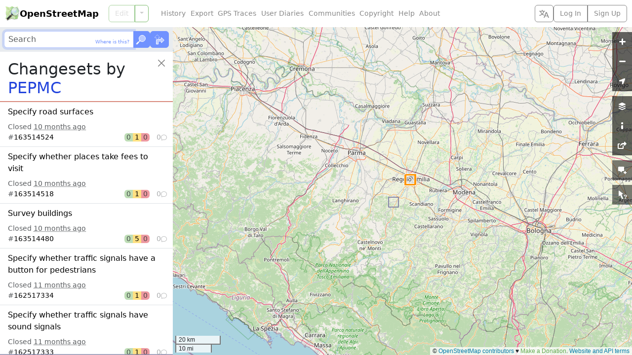

--- FILE ---
content_type: text/html; charset=utf-8
request_url: https://www.openstreetmap.org/user/PEPMC/history?list=1
body_size: 1082
content:
  <ol class="list-group list-group-flush">
    <li id="changeset_163514524" data-changeset="{&quot;id&quot;:163514524,&quot;bbox&quot;:{&quot;minlon&quot;:10.6297774,&quot;minlat&quot;:44.6962354,&quot;maxlon&quot;:10.6305241,&quot;maxlat&quot;:44.6966163}}" class="list-group-item list-group-item-action">
  <p class="fs-6 text-truncate text-wrap mb-2">
    <a class="changeset_id link-body-emphasis stretched-link" href="/changeset/163514524">
      <bdi>Specify road surfaces</bdi>
</a>  </p>

  <div class="overflow-hidden">
    Closed <time title="Created: Wed, 12 Mar 2025 07:07:24 +0000&#10;Closed: Wed, 12 Mar 2025 08:07:24 +0000" datetime="2025-03-12T08:07:24Z">10 months ago</time>
  </div>

  <div class="me-n1">
    <div class="changeset_line d-flex gap-2 align-items-center">
  <span class="me-auto">
    
      #<a class="changeset_id link-body-emphasis" href="/changeset/163514524">163514524</a>

  </span>

      <span class="d-flex rounded overflow-hidden lh-sm text-body-emphasis">
        <span class="px-1 bg-success bg-opacity-50 text-body-secondary" title="0 elements created">
          0
</span>        <span class="px-1 bg-warning bg-opacity-50" title="1 element modified">
          1
</span>        <span class="px-1 bg-danger bg-opacity-50 text-body-secondary" title="0 elements deleted">
          0
</span>      </span>

    <span class="changeset_num_comments d-flex align-items-baseline gap-1 justify-content-end opacity-50" title="0 comments">
      0
      <i class="bi bi-chat small" aria-hidden="true"></i>
</span></div>
  </div>
</li><li id="changeset_163514518" data-changeset="{&quot;id&quot;:163514518,&quot;bbox&quot;:{&quot;minlon&quot;:10.6299426,&quot;minlat&quot;:44.6962421,&quot;maxlon&quot;:10.6299426,&quot;maxlat&quot;:44.6962421}}" class="list-group-item list-group-item-action">
  <p class="fs-6 text-truncate text-wrap mb-2">
    <a class="changeset_id link-body-emphasis stretched-link" href="/changeset/163514518">
      <bdi>Specify whether places take fees to visit</bdi>
</a>  </p>

  <div class="overflow-hidden">
    Closed <time title="Created: Wed, 12 Mar 2025 07:07:11 +0000&#10;Closed: Wed, 12 Mar 2025 08:07:11 +0000" datetime="2025-03-12T08:07:11Z">10 months ago</time>
  </div>

  <div class="me-n1">
    <div class="changeset_line d-flex gap-2 align-items-center">
  <span class="me-auto">
    
      #<a class="changeset_id link-body-emphasis" href="/changeset/163514518">163514518</a>

  </span>

      <span class="d-flex rounded overflow-hidden lh-sm text-body-emphasis">
        <span class="px-1 bg-success bg-opacity-50 text-body-secondary" title="0 elements created">
          0
</span>        <span class="px-1 bg-warning bg-opacity-50" title="1 element modified">
          1
</span>        <span class="px-1 bg-danger bg-opacity-50 text-body-secondary" title="0 elements deleted">
          0
</span>      </span>

    <span class="changeset_num_comments d-flex align-items-baseline gap-1 justify-content-end opacity-50" title="0 comments">
      0
      <i class="bi bi-chat small" aria-hidden="true"></i>
</span></div>
  </div>
</li><li id="changeset_163514480" data-changeset="{&quot;id&quot;:163514480,&quot;bbox&quot;:{&quot;minlon&quot;:10.6298231,&quot;minlat&quot;:44.6962873,&quot;maxlon&quot;:10.6307252,&quot;maxlat&quot;:44.697515}}" class="list-group-item list-group-item-action">
  <p class="fs-6 text-truncate text-wrap mb-2">
    <a class="changeset_id link-body-emphasis stretched-link" href="/changeset/163514480">
      <bdi>Survey buildings</bdi>
</a>  </p>

  <div class="overflow-hidden">
    Closed <time title="Created: Wed, 12 Mar 2025 07:05:40 +0000&#10;Closed: Wed, 12 Mar 2025 08:06:21 +0000" datetime="2025-03-12T08:06:21Z">10 months ago</time>
  </div>

  <div class="me-n1">
    <div class="changeset_line d-flex gap-2 align-items-center">
  <span class="me-auto">
    
      #<a class="changeset_id link-body-emphasis" href="/changeset/163514480">163514480</a>

  </span>

      <span class="d-flex rounded overflow-hidden lh-sm text-body-emphasis">
        <span class="px-1 bg-success bg-opacity-50 text-body-secondary" title="0 elements created">
          0
</span>        <span class="px-1 bg-warning bg-opacity-50" title="5 elements modified">
          5
</span>        <span class="px-1 bg-danger bg-opacity-50 text-body-secondary" title="0 elements deleted">
          0
</span>      </span>

    <span class="changeset_num_comments d-flex align-items-baseline gap-1 justify-content-end opacity-50" title="0 comments">
      0
      <i class="bi bi-chat small" aria-hidden="true"></i>
</span></div>
  </div>
</li><li id="changeset_162517334" data-changeset="{&quot;id&quot;:162517334,&quot;bbox&quot;:{&quot;minlon&quot;:10.6251438,&quot;minlat&quot;:44.694532,&quot;maxlon&quot;:10.6251438,&quot;maxlat&quot;:44.694532}}" class="list-group-item list-group-item-action">
  <p class="fs-6 text-truncate text-wrap mb-2">
    <a class="changeset_id link-body-emphasis stretched-link" href="/changeset/162517334">
      <bdi>Specify whether traffic signals have a button for pedestrians</bdi>
</a>  </p>

  <div class="overflow-hidden">
    Closed <time title="Created: Fri, 14 Feb 2025 20:27:33 +0000&#10;Closed: Fri, 14 Feb 2025 21:27:33 +0000" datetime="2025-02-14T21:27:33Z">11 months ago</time>
  </div>

  <div class="me-n1">
    <div class="changeset_line d-flex gap-2 align-items-center">
  <span class="me-auto">
    
      #<a class="changeset_id link-body-emphasis" href="/changeset/162517334">162517334</a>

  </span>

      <span class="d-flex rounded overflow-hidden lh-sm text-body-emphasis">
        <span class="px-1 bg-success bg-opacity-50 text-body-secondary" title="0 elements created">
          0
</span>        <span class="px-1 bg-warning bg-opacity-50" title="1 element modified">
          1
</span>        <span class="px-1 bg-danger bg-opacity-50 text-body-secondary" title="0 elements deleted">
          0
</span>      </span>

    <span class="changeset_num_comments d-flex align-items-baseline gap-1 justify-content-end opacity-50" title="0 comments">
      0
      <i class="bi bi-chat small" aria-hidden="true"></i>
</span></div>
  </div>
</li><li id="changeset_162517333" data-changeset="{&quot;id&quot;:162517333,&quot;bbox&quot;:{&quot;minlon&quot;:10.6251438,&quot;minlat&quot;:44.694532,&quot;maxlon&quot;:10.6251438,&quot;maxlat&quot;:44.694532}}" class="list-group-item list-group-item-action">
  <p class="fs-6 text-truncate text-wrap mb-2">
    <a class="changeset_id link-body-emphasis stretched-link" href="/changeset/162517333">
      <bdi>Specify whether traffic signals have sound signals</bdi>
</a>  </p>

  <div class="overflow-hidden">
    Closed <time title="Created: Fri, 14 Feb 2025 20:27:30 +0000&#10;Closed: Fri, 14 Feb 2025 21:27:30 +0000" datetime="2025-02-14T21:27:30Z">11 months ago</time>
  </div>

  <div class="me-n1">
    <div class="changeset_line d-flex gap-2 align-items-center">
  <span class="me-auto">
    
      #<a class="changeset_id link-body-emphasis" href="/changeset/162517333">162517333</a>

  </span>

      <span class="d-flex rounded overflow-hidden lh-sm text-body-emphasis">
        <span class="px-1 bg-success bg-opacity-50 text-body-secondary" title="0 elements created">
          0
</span>        <span class="px-1 bg-warning bg-opacity-50" title="1 element modified">
          1
</span>        <span class="px-1 bg-danger bg-opacity-50 text-body-secondary" title="0 elements deleted">
          0
</span>      </span>

    <span class="changeset_num_comments d-flex align-items-baseline gap-1 justify-content-end opacity-50" title="0 comments">
      0
      <i class="bi bi-chat small" aria-hidden="true"></i>
</span></div>
  </div>
</li><li id="changeset_162517332" data-changeset="{&quot;id&quot;:162517332,&quot;bbox&quot;:{&quot;minlon&quot;:10.6251438,&quot;minlat&quot;:44.694532,&quot;maxlon&quot;:10.6251438,&quot;maxlat&quot;:44.694532}}" class="list-group-item list-group-item-action">
  <p class="fs-6 text-truncate text-wrap mb-2">
    <a class="changeset_id link-body-emphasis stretched-link" href="/changeset/162517332">
      <bdi>Specify whether crosswalks have tactile paving</bdi>
</a>  </p>

  <div class="overflow-hidden">
    Closed <time title="Created: Fri, 14 Feb 2025 20:27:26 +0000&#10;Closed: Fri, 14 Feb 2025 21:27:26 +0000" datetime="2025-02-14T21:27:26Z">11 months ago</time>
  </div>

  <div class="me-n1">
    <div class="changeset_line d-flex gap-2 align-items-center">
  <span class="me-auto">
    
      #<a class="changeset_id link-body-emphasis" href="/changeset/162517332">162517332</a>

  </span>

      <span class="d-flex rounded overflow-hidden lh-sm text-body-emphasis">
        <span class="px-1 bg-success bg-opacity-50 text-body-secondary" title="0 elements created">
          0
</span>        <span class="px-1 bg-warning bg-opacity-50" title="1 element modified">
          1
</span>        <span class="px-1 bg-danger bg-opacity-50 text-body-secondary" title="0 elements deleted">
          0
</span>      </span>

    <span class="changeset_num_comments d-flex align-items-baseline gap-1 justify-content-end opacity-50" title="0 comments">
      0
      <i class="bi bi-chat small" aria-hidden="true"></i>
</span></div>
  </div>
</li><li id="changeset_162517330" data-changeset="{&quot;id&quot;:162517330,&quot;bbox&quot;:{&quot;minlon&quot;:10.6251438,&quot;minlat&quot;:44.6934928,&quot;maxlon&quot;:10.6278815,&quot;maxlat&quot;:44.694532}}" class="list-group-item list-group-item-action">
  <p class="fs-6 text-truncate text-wrap mb-2">
    <a class="changeset_id link-body-emphasis stretched-link" href="/changeset/162517330">
      <bdi>Specify whether pedestrian crossings have islands</bdi>
</a>  </p>

  <div class="overflow-hidden">
    Closed <time title="Created: Fri, 14 Feb 2025 20:27:22 +0000&#10;Closed: Fri, 14 Feb 2025 21:28:17 +0000" datetime="2025-02-14T21:28:17Z">11 months ago</time>
  </div>

  <div class="me-n1">
    <div class="changeset_line d-flex gap-2 align-items-center">
  <span class="me-auto">
    
      #<a class="changeset_id link-body-emphasis" href="/changeset/162517330">162517330</a>

  </span>

      <span class="d-flex rounded overflow-hidden lh-sm text-body-emphasis">
        <span class="px-1 bg-success bg-opacity-50 text-body-secondary" title="0 elements created">
          0
</span>        <span class="px-1 bg-warning bg-opacity-50" title="2 elements modified">
          2
</span>        <span class="px-1 bg-danger bg-opacity-50 text-body-secondary" title="0 elements deleted">
          0
</span>      </span>

    <span class="changeset_num_comments d-flex align-items-baseline gap-1 justify-content-end opacity-50" title="0 comments">
      0
      <i class="bi bi-chat small" aria-hidden="true"></i>
</span></div>
  </div>
</li><li id="changeset_162517327" data-changeset="{&quot;id&quot;:162517327,&quot;bbox&quot;:{&quot;minlon&quot;:10.6251438,&quot;minlat&quot;:44.694532,&quot;maxlon&quot;:10.6251438,&quot;maxlat&quot;:44.694532}}" class="list-group-item list-group-item-action">
  <p class="fs-6 text-truncate text-wrap mb-2">
    <a class="changeset_id link-body-emphasis stretched-link" href="/changeset/162517327">
      <bdi>Specify whether there are crossings at intersections of paths and roads</bdi>
</a>  </p>

  <div class="overflow-hidden">
    Closed <time title="Created: Fri, 14 Feb 2025 20:27:13 +0000&#10;Closed: Fri, 14 Feb 2025 21:27:13 +0000" datetime="2025-02-14T21:27:13Z">11 months ago</time>
  </div>

  <div class="me-n1">
    <div class="changeset_line d-flex gap-2 align-items-center">
  <span class="me-auto">
    
      #<a class="changeset_id link-body-emphasis" href="/changeset/162517327">162517327</a>

  </span>

      <span class="d-flex rounded overflow-hidden lh-sm text-body-emphasis">
        <span class="px-1 bg-success bg-opacity-50 text-body-secondary" title="0 elements created">
          0
</span>        <span class="px-1 bg-warning bg-opacity-50" title="1 element modified">
          1
</span>        <span class="px-1 bg-danger bg-opacity-50 text-body-secondary" title="0 elements deleted">
          0
</span>      </span>

    <span class="changeset_num_comments d-flex align-items-baseline gap-1 justify-content-end opacity-50" title="0 comments">
      0
      <i class="bi bi-chat small" aria-hidden="true"></i>
</span></div>
  </div>
</li><li id="changeset_162517317" data-changeset="{&quot;id&quot;:162517317,&quot;bbox&quot;:{&quot;minlon&quot;:10.6250941,&quot;minlat&quot;:44.6943601,&quot;maxlon&quot;:10.6250941,&quot;maxlat&quot;:44.6943601}}" class="list-group-item list-group-item-action">
  <p class="fs-6 text-truncate text-wrap mb-2">
    <a class="changeset_id link-body-emphasis stretched-link" href="/changeset/162517317">
      <bdi>Specify whether parking requires a fee</bdi>
</a>  </p>

  <div class="overflow-hidden">
    Closed <time title="Created: Fri, 14 Feb 2025 20:26:57 +0000&#10;Closed: Fri, 14 Feb 2025 21:26:57 +0000" datetime="2025-02-14T21:26:57Z">11 months ago</time>
  </div>

  <div class="me-n1">
    <div class="changeset_line d-flex gap-2 align-items-center">
  <span class="me-auto">
    
      #<a class="changeset_id link-body-emphasis" href="/changeset/162517317">162517317</a>

  </span>

      <span class="d-flex rounded overflow-hidden lh-sm text-body-emphasis">
        <span class="px-1 bg-success bg-opacity-50 text-body-secondary" title="0 elements created">
          0
</span>        <span class="px-1 bg-warning bg-opacity-50" title="1 element modified">
          1
</span>        <span class="px-1 bg-danger bg-opacity-50 text-body-secondary" title="0 elements deleted">
          0
</span>      </span>

    <span class="changeset_num_comments d-flex align-items-baseline gap-1 justify-content-end opacity-50" title="0 comments">
      0
      <i class="bi bi-chat small" aria-hidden="true"></i>
</span></div>
  </div>
</li><li id="changeset_162517312" data-changeset="{&quot;id&quot;:162517312,&quot;bbox&quot;:{&quot;minlon&quot;:10.6251438,&quot;minlat&quot;:44.6934928,&quot;maxlon&quot;:10.6278815,&quot;maxlat&quot;:44.694532}}" class="list-group-item list-group-item-action">
  <p class="fs-6 text-truncate text-wrap mb-2">
    <a class="changeset_id link-body-emphasis stretched-link" href="/changeset/162517312">
      <bdi>Specify whether pedestrian crossings have traffic signals</bdi>
</a>  </p>

  <div class="overflow-hidden">
    Closed <time title="Created: Fri, 14 Feb 2025 20:26:48 +0000&#10;Closed: Fri, 14 Feb 2025 21:28:12 +0000" datetime="2025-02-14T21:28:12Z">11 months ago</time>
  </div>

  <div class="me-n1">
    <div class="changeset_line d-flex gap-2 align-items-center">
  <span class="me-auto">
    
      #<a class="changeset_id link-body-emphasis" href="/changeset/162517312">162517312</a>

  </span>

      <span class="d-flex rounded overflow-hidden lh-sm text-body-emphasis">
        <span class="px-1 bg-success bg-opacity-50 text-body-secondary" title="0 elements created">
          0
</span>        <span class="px-1 bg-warning bg-opacity-50" title="3 elements modified">
          3
</span>        <span class="px-1 bg-danger bg-opacity-50 text-body-secondary" title="0 elements deleted">
          0
</span>      </span>

    <span class="changeset_num_comments d-flex align-items-baseline gap-1 justify-content-end opacity-50" title="0 comments">
      0
      <i class="bi bi-chat small" aria-hidden="true"></i>
</span></div>
  </div>
</li><li id="changeset_162517304" data-changeset="{&quot;id&quot;:162517304,&quot;bbox&quot;:{&quot;minlon&quot;:10.6279834,&quot;minlat&quot;:44.6936252,&quot;maxlon&quot;:10.6296847,&quot;maxlat&quot;:44.6958096}}" class="list-group-item list-group-item-action">
  <p class="fs-6 text-truncate text-wrap mb-2">
    <a class="changeset_id link-body-emphasis stretched-link" href="/changeset/162517304">
      <bdi>Determine roads lane count</bdi>
</a>  </p>

  <div class="overflow-hidden">
    Closed <time title="Created: Fri, 14 Feb 2025 20:26:29 +0000&#10;Closed: Fri, 14 Feb 2025 21:28:58 +0000" datetime="2025-02-14T21:28:58Z">11 months ago</time>
  </div>

  <div class="me-n1">
    <div class="changeset_line d-flex gap-2 align-items-center">
  <span class="me-auto">
    
      #<a class="changeset_id link-body-emphasis" href="/changeset/162517304">162517304</a>

  </span>

      <span class="d-flex rounded overflow-hidden lh-sm text-body-emphasis">
        <span class="px-1 bg-success bg-opacity-50 text-body-secondary" title="0 elements created">
          0
</span>        <span class="px-1 bg-warning bg-opacity-50" title="2 elements modified">
          2
</span>        <span class="px-1 bg-danger bg-opacity-50 text-body-secondary" title="0 elements deleted">
          0
</span>      </span>

    <span class="changeset_num_comments d-flex align-items-baseline gap-1 justify-content-end opacity-50" title="0 comments">
      0
      <i class="bi bi-chat small" aria-hidden="true"></i>
</span></div>
  </div>
</li><li id="changeset_162517297" data-changeset="{&quot;id&quot;:162517297,&quot;bbox&quot;:{&quot;minlon&quot;:10.6297019,&quot;minlat&quot;:44.6956171,&quot;maxlon&quot;:10.6302185,&quot;maxlat&quot;:44.6957595}}" class="list-group-item list-group-item-action">
  <p class="fs-6 text-truncate text-wrap mb-2">
    <a class="changeset_id link-body-emphasis stretched-link" href="/changeset/162517297">
      <bdi>Survey if places still exist</bdi>
</a>  </p>

  <div class="overflow-hidden">
    Closed <time title="Created: Fri, 14 Feb 2025 20:26:11 +0000&#10;Closed: Fri, 14 Feb 2025 21:26:11 +0000" datetime="2025-02-14T21:26:11Z">11 months ago</time>
  </div>

  <div class="me-n1">
    <div class="changeset_line d-flex gap-2 align-items-center">
  <span class="me-auto">
    
      #<a class="changeset_id link-body-emphasis" href="/changeset/162517297">162517297</a>

  </span>

      <span class="d-flex rounded overflow-hidden lh-sm text-body-emphasis">
        <span class="px-1 bg-success bg-opacity-50 text-body-secondary" title="0 elements created">
          0
</span>        <span class="px-1 bg-warning bg-opacity-50" title="1 element modified">
          1
</span>        <span class="px-1 bg-danger bg-opacity-50 text-body-secondary" title="0 elements deleted">
          0
</span>      </span>

    <span class="changeset_num_comments d-flex align-items-baseline gap-1 justify-content-end opacity-50" title="0 comments">
      0
      <i class="bi bi-chat small" aria-hidden="true"></i>
</span></div>
  </div>
</li><li id="changeset_162517260" data-changeset="{&quot;id&quot;:162517260,&quot;bbox&quot;:{&quot;minlon&quot;:10.6307864,&quot;minlat&quot;:44.6964867,&quot;maxlon&quot;:10.6307864,&quot;maxlat&quot;:44.6964867}}" class="list-group-item list-group-item-action">
  <p class="fs-6 text-truncate text-wrap mb-2">
    <a class="changeset_id link-body-emphasis stretched-link" href="/changeset/162517260">
      <bdi>Specify religion for wayside shrines</bdi>
</a>  </p>

  <div class="overflow-hidden">
    Closed <time title="Created: Fri, 14 Feb 2025 20:24:46 +0000&#10;Closed: Fri, 14 Feb 2025 21:24:46 +0000" datetime="2025-02-14T21:24:46Z">11 months ago</time>
  </div>

  <div class="me-n1">
    <div class="changeset_line d-flex gap-2 align-items-center">
  <span class="me-auto">
    
      #<a class="changeset_id link-body-emphasis" href="/changeset/162517260">162517260</a>

  </span>

      <span class="d-flex rounded overflow-hidden lh-sm text-body-emphasis">
        <span class="px-1 bg-success bg-opacity-50 text-body-secondary" title="0 elements created">
          0
</span>        <span class="px-1 bg-warning bg-opacity-50" title="1 element modified">
          1
</span>        <span class="px-1 bg-danger bg-opacity-50 text-body-secondary" title="0 elements deleted">
          0
</span>      </span>

    <span class="changeset_num_comments d-flex align-items-baseline gap-1 justify-content-end opacity-50" title="0 comments">
      0
      <i class="bi bi-chat small" aria-hidden="true"></i>
</span></div>
  </div>
</li><li id="changeset_162517210" data-changeset="{&quot;id&quot;:162517210,&quot;bbox&quot;:{&quot;minlon&quot;:10.6296984,&quot;minlat&quot;:44.6966202,&quot;maxlon&quot;:10.6296984,&quot;maxlat&quot;:44.6966202}}" class="list-group-item list-group-item-action">
  <p class="fs-6 text-truncate text-wrap mb-2">
    <a class="changeset_id link-body-emphasis stretched-link" href="/changeset/162517210">
      <bdi>Specify motorcycle parkings covers</bdi>
</a>  </p>

  <div class="overflow-hidden">
    Closed <time title="Created: Fri, 14 Feb 2025 20:23:21 +0000&#10;Closed: Fri, 14 Feb 2025 21:23:21 +0000" datetime="2025-02-14T21:23:21Z">11 months ago</time>
  </div>

  <div class="me-n1">
    <div class="changeset_line d-flex gap-2 align-items-center">
  <span class="me-auto">
    
      #<a class="changeset_id link-body-emphasis" href="/changeset/162517210">162517210</a>

  </span>

      <span class="d-flex rounded overflow-hidden lh-sm text-body-emphasis">
        <span class="px-1 bg-success bg-opacity-50 text-body-secondary" title="0 elements created">
          0
</span>        <span class="px-1 bg-warning bg-opacity-50" title="1 element modified">
          1
</span>        <span class="px-1 bg-danger bg-opacity-50 text-body-secondary" title="0 elements deleted">
          0
</span>      </span>

    <span class="changeset_num_comments d-flex align-items-baseline gap-1 justify-content-end opacity-50" title="0 comments">
      0
      <i class="bi bi-chat small" aria-hidden="true"></i>
</span></div>
  </div>
</li><li id="changeset_162517203" data-changeset="{&quot;id&quot;:162517203,&quot;bbox&quot;:{&quot;minlon&quot;:10.6301462,&quot;minlat&quot;:44.6963948,&quot;maxlon&quot;:10.6301462,&quot;maxlat&quot;:44.6963948}}" class="list-group-item list-group-item-action">
  <p class="fs-6 text-truncate text-wrap mb-2">
    <a class="changeset_id link-body-emphasis stretched-link" href="/changeset/162517203">
      <bdi>Specify bollard types</bdi>
</a>  </p>

  <div class="overflow-hidden">
    Closed <time title="Created: Fri, 14 Feb 2025 20:23:11 +0000&#10;Closed: Fri, 14 Feb 2025 21:23:11 +0000" datetime="2025-02-14T21:23:11Z">11 months ago</time>
  </div>

  <div class="me-n1">
    <div class="changeset_line d-flex gap-2 align-items-center">
  <span class="me-auto">
    
      #<a class="changeset_id link-body-emphasis" href="/changeset/162517203">162517203</a>

  </span>

      <span class="d-flex rounded overflow-hidden lh-sm text-body-emphasis">
        <span class="px-1 bg-success bg-opacity-50 text-body-secondary" title="0 elements created">
          0
</span>        <span class="px-1 bg-warning bg-opacity-50" title="1 element modified">
          1
</span>        <span class="px-1 bg-danger bg-opacity-50 text-body-secondary" title="0 elements deleted">
          0
</span>      </span>

    <span class="changeset_num_comments d-flex align-items-baseline gap-1 justify-content-end opacity-50" title="0 comments">
      0
      <i class="bi bi-chat small" aria-hidden="true"></i>
</span></div>
  </div>
</li><li id="changeset_162517197" data-changeset="{&quot;id&quot;:162517197,&quot;bbox&quot;:{&quot;minlon&quot;:10.6303465,&quot;minlat&quot;:44.6967619,&quot;maxlon&quot;:10.6303465,&quot;maxlat&quot;:44.6967619}}" class="list-group-item list-group-item-action">
  <p class="fs-6 text-truncate text-wrap mb-2">
    <a class="changeset_id link-body-emphasis stretched-link" href="/changeset/162517197">
      <bdi>Survey opening hours</bdi>
</a>  </p>

  <div class="overflow-hidden">
    Closed <time title="Created: Fri, 14 Feb 2025 20:23:01 +0000&#10;Closed: Fri, 14 Feb 2025 21:23:01 +0000" datetime="2025-02-14T21:23:01Z">11 months ago</time>
  </div>

  <div class="me-n1">
    <div class="changeset_line d-flex gap-2 align-items-center">
  <span class="me-auto">
    
      #<a class="changeset_id link-body-emphasis" href="/changeset/162517197">162517197</a>

  </span>

      <span class="d-flex rounded overflow-hidden lh-sm text-body-emphasis">
        <span class="px-1 bg-success bg-opacity-50 text-body-secondary" title="0 elements created">
          0
</span>        <span class="px-1 bg-warning bg-opacity-50" title="1 element modified">
          1
</span>        <span class="px-1 bg-danger bg-opacity-50 text-body-secondary" title="0 elements deleted">
          0
</span>      </span>

    <span class="changeset_num_comments d-flex align-items-baseline gap-1 justify-content-end opacity-50" title="0 comments">
      0
      <i class="bi bi-chat small" aria-hidden="true"></i>
</span></div>
  </div>
</li><li id="changeset_162517184" data-changeset="{&quot;id&quot;:162517184,&quot;bbox&quot;:{&quot;minlon&quot;:10.630097,&quot;minlat&quot;:44.6966641,&quot;maxlon&quot;:10.6302695,&quot;maxlat&quot;:44.6968423}}" class="list-group-item list-group-item-action">
  <p class="fs-6 text-truncate text-wrap mb-2">
    <a class="changeset_id link-body-emphasis stretched-link" href="/changeset/162517184">
      <bdi>Specify whether places take fees to visit</bdi>
</a>  </p>

  <div class="overflow-hidden">
    Closed <time title="Created: Fri, 14 Feb 2025 20:22:42 +0000&#10;Closed: Fri, 14 Feb 2025 21:22:45 +0000" datetime="2025-02-14T21:22:45Z">11 months ago</time>
  </div>

  <div class="me-n1">
    <div class="changeset_line d-flex gap-2 align-items-center">
  <span class="me-auto">
    
      #<a class="changeset_id link-body-emphasis" href="/changeset/162517184">162517184</a>

  </span>

      <span class="d-flex rounded overflow-hidden lh-sm text-body-emphasis">
        <span class="px-1 bg-success bg-opacity-50 text-body-secondary" title="0 elements created">
          0
</span>        <span class="px-1 bg-warning bg-opacity-50" title="2 elements modified">
          2
</span>        <span class="px-1 bg-danger bg-opacity-50 text-body-secondary" title="0 elements deleted">
          0
</span>      </span>

    <span class="changeset_num_comments d-flex align-items-baseline gap-1 justify-content-end opacity-50" title="0 comments">
      0
      <i class="bi bi-chat small" aria-hidden="true"></i>
</span></div>
  </div>
</li><li id="changeset_162517151" data-changeset="{&quot;id&quot;:162517151,&quot;bbox&quot;:{&quot;minlon&quot;:10.6301498,&quot;minlat&quot;:44.6963559,&quot;maxlon&quot;:10.6305227,&quot;maxlat&quot;:44.6966673}}" class="list-group-item list-group-item-action">
  <p class="fs-6 text-truncate text-wrap mb-2">
    <a class="changeset_id link-body-emphasis stretched-link" href="/changeset/162517151">
      <bdi>Specify building types</bdi>
</a>  </p>

  <div class="overflow-hidden">
    Closed <time title="Created: Fri, 14 Feb 2025 20:21:43 +0000&#10;Closed: Fri, 14 Feb 2025 21:21:43 +0000" datetime="2025-02-14T21:21:43Z">11 months ago</time>
  </div>

  <div class="me-n1">
    <div class="changeset_line d-flex gap-2 align-items-center">
  <span class="me-auto">
    
      #<a class="changeset_id link-body-emphasis" href="/changeset/162517151">162517151</a>

  </span>

      <span class="d-flex rounded overflow-hidden lh-sm text-body-emphasis">
        <span class="px-1 bg-success bg-opacity-50 text-body-secondary" title="0 elements created">
          0
</span>        <span class="px-1 bg-warning bg-opacity-50" title="1 element modified">
          1
</span>        <span class="px-1 bg-danger bg-opacity-50 text-body-secondary" title="0 elements deleted">
          0
</span>      </span>

    <span class="changeset_num_comments d-flex align-items-baseline gap-1 justify-content-end opacity-50" title="0 comments">
      0
      <i class="bi bi-chat small" aria-hidden="true"></i>
</span></div>
  </div>
</li><li id="changeset_145228528" data-changeset="{&quot;id&quot;:145228528,&quot;bbox&quot;:{&quot;minlon&quot;:10.5321711,&quot;minlat&quot;:44.6049101,&quot;maxlon&quot;:10.5331703,&quot;maxlat&quot;:44.6054142}}" class="list-group-item list-group-item-action">
  <p class="fs-6 text-truncate text-wrap mb-2">
    <a class="changeset_id link-body-emphasis stretched-link" href="/changeset/145228528">
      <bdi>Specify building types</bdi>
</a>  </p>

  <div class="overflow-hidden">
    Closed <time title="Created: Sun, 17 Dec 2023 20:31:54 +0000&#10;Closed: Sun, 17 Dec 2023 21:31:54 +0000" datetime="2023-12-17T21:31:54Z">about 2 years ago</time>
  </div>

  <div class="me-n1">
    <div class="changeset_line d-flex gap-2 align-items-center">
  <span class="me-auto">
    
      #<a class="changeset_id link-body-emphasis" href="/changeset/145228528">145228528</a>

  </span>

      <span class="d-flex rounded overflow-hidden lh-sm text-body-emphasis">
        <span class="px-1 bg-success bg-opacity-50 text-body-secondary" title="0 elements created">
          0
</span>        <span class="px-1 bg-warning bg-opacity-50" title="3 elements modified">
          3
</span>        <span class="px-1 bg-danger bg-opacity-50 text-body-secondary" title="0 elements deleted">
          0
</span>      </span>

    <span class="changeset_num_comments d-flex align-items-baseline gap-1 justify-content-end opacity-50" title="0 comments">
      0
      <i class="bi bi-chat small" aria-hidden="true"></i>
</span></div>
  </div>
</li><li id="changeset_130824364" data-changeset="{&quot;id&quot;:130824364,&quot;bbox&quot;:{&quot;minlon&quot;:10.6296002,&quot;minlat&quot;:44.6943081,&quot;maxlon&quot;:10.6299069,&quot;maxlat&quot;:44.6944546}}" class="list-group-item list-group-item-action">
  <p class="fs-6 text-truncate text-wrap mb-2">
    <a class="changeset_id link-body-emphasis stretched-link" href="/changeset/130824364">
      <bdi>Specify whether parking require a fee</bdi>
</a>  </p>

  <div class="overflow-hidden">
    Closed <time title="Created: Tue, 03 Jan 2023 12:23:08 +0000&#10;Closed: Tue, 03 Jan 2023 13:23:08 +0000" datetime="2023-01-03T13:23:08Z">about 3 years ago</time>
  </div>

  <div class="me-n1">
    <div class="changeset_line d-flex gap-2 align-items-center">
  <span class="me-auto">
    
      #<a class="changeset_id link-body-emphasis" href="/changeset/130824364">130824364</a>

  </span>

      <span class="d-flex rounded overflow-hidden lh-sm text-body-emphasis">
        <span class="px-1 bg-success bg-opacity-50 text-body-secondary" title="0 elements created">
          0
</span>        <span class="px-1 bg-warning bg-opacity-50" title="1 element modified">
          1
</span>        <span class="px-1 bg-danger bg-opacity-50 text-body-secondary" title="0 elements deleted">
          0
</span>      </span>

    <span class="changeset_num_comments d-flex align-items-baseline gap-1 justify-content-end opacity-50" title="0 comments">
      0
      <i class="bi bi-chat small" aria-hidden="true"></i>
</span></div>
  </div>
</li>
  </ol>
  <div class="changeset_more my-3">
    <div class="text-center position-absolute start-0 end-0" hidden>
      <div class="spinner-border" role="status">
        <span class="visually-hidden">Loading...</span>
      </div>
    </div>
    <ul class="pagination justify-content-center">
      <li class="page-item">
        <a class="page-link" href="/user/PEPMC/history?before=130824364">Older Changesets</a>
      </li>
    </ul>
  </div>


--- FILE ---
content_type: text/javascript
request_url: https://www.openstreetmap.org/assets/index-8f96e9461fc8128ebb78273abf75d3b506bfed46b04b3dd3b4048ae2b4a5edde.js
body_size: 38763
content:


























OSM.initializations = [];

$(function () {
  const map = new L.OSM.Map("map", {
    zoomControl: false,
    layerControl: false,
    contextmenu: true,
    worldCopyJump: true
  });

  OSM.loadSidebarContent = function (path, callback) {
    let content_path = path;

    map.setSidebarOverlaid(false);

    $("#sidebar_loader").prop("hidden", false).addClass("delayed-fade-in");

    // Prevent caching the XHR response as a full-page URL
    // https://github.com/openstreetmap/openstreetmap-website/issues/5663
    if (content_path.indexOf("?") >= 0) {
      content_path += "&xhr=1";
    } else {
      content_path += "?xhr=1";
    }

    $("#sidebar_content")
      .empty();

    fetch(content_path, { headers: { "accept": "text/html", "x-requested-with": "XMLHttpRequest" } })
      .then(response => {
        $("#flash").empty();
        $("#sidebar_loader").removeClass("delayed-fade-in").prop("hidden", true);

        const title = response.headers.get("X-Page-Title");
        if (title) document.title = decodeURIComponent(title);

        return response.text();
      })
      .then(html => {
        const content = $(html);

        $("head")
          .find("link[type=\"application/atom+xml\"]")
          .remove();

        $("head")
          .append(content.filter("link[type=\"application/atom+xml\"]"));

        $("#sidebar_content").html(content.not("link[type=\"application/atom+xml\"]"));

        if (callback) {
          callback();
        }
      });
  };

  const token = $("head").data("oauthToken");
  if (token) OSM.oauth = { authorization: "Bearer " + token };

  const params = OSM.mapParams();

  map.attributionControl.setPrefix("");

  map.updateLayers(params.layers);

  map.on("baselayerchange", function (e) {
    if (map.getZoom() > e.layer.options.maxZoom) {
      map.setView(map.getCenter(), e.layer.options.maxZoom, { reset: true });
    }
  });

  const sidebar = L.OSM.sidebar("#map-ui")
    .addTo(map);

  const position = $("html").attr("dir") === "rtl" ? "topleft" : "topright";

  function addControlGroup(controls) {
    for (const control of controls) control.addTo(map);

    const firstContainer = controls[0].getContainer();
    $(firstContainer).find(".control-button").first()
      .addClass("control-button-first");

    const lastContainer = controls[controls.length - 1].getContainer();
    $(lastContainer).find(".control-button").last()
      .addClass("control-button-last");
  }

  addControlGroup([
    L.OSM.zoom({ position }),
    L.OSM.locate({ position })
  ]);

  addControlGroup([
    L.OSM.layers({
      position,
      sidebar,
      layers: map.baseLayers
    }),
    L.OSM.legend({ position, sidebar }),
    L.OSM.share({
      position,
      sidebar,
      "short": true
    })
  ]);

  addControlGroup([
    L.OSM.note({ position, sidebar })
  ]);

  addControlGroup([
    L.OSM.query({ position, sidebar })
  ]);

  L.control.scale()
    .addTo(map);

  OSM.initializations.forEach(func => func(map));

  if (OSM.STATUS !== "api_offline" && OSM.STATUS !== "database_offline") {
    OSM.initializeNotesLayer(map);
    if (params.layers.indexOf(map.noteLayer.options.code) >= 0) {
      map.addLayer(map.noteLayer);
    }

    OSM.initializeDataLayer(map);
    if (params.layers.indexOf(map.dataLayer.options.code) >= 0) {
      map.addLayer(map.dataLayer);
    }

    if (params.layers.indexOf(map.gpsLayer.options.code) >= 0) {
      map.addLayer(map.gpsLayer);
    }
  }

  $(".leaflet-control .control-button").tooltip({ placement: "left", container: "body" });

  const expires = new Date();
  const thisYear = expires.getFullYear();
  expires.setFullYear(thisYear + 10);

  map.on("moveend baselayerchange overlayadd overlayremove", function () {
    updateLinks(
      map.getCenter().wrap(),
      map.getZoom(),
      map.getLayersCode(),
      map._object);

    OSM.cookies.set("_osm_location", OSM.locationCookie(map), { expires });
  });

  if (OSM.cookies.get("_osm_welcome") !== "hide") {
    $(".welcome").removeAttr("hidden");
  }

  $(".welcome .btn-close").on("click", function () {
    $(".welcome").hide();
    OSM.cookies.set("_osm_welcome", "hide", { expires });
  });

  expires.setFullYear(thisYear + 1);

  $("#banner .btn-close").on("click", function (e) {
    const cookieId = e.target.id;
    $("#banner").hide();
    e.preventDefault();
    if (cookieId) {
      OSM.cookies.set(cookieId, "hide", { expires });
    }
  });

  if (OSM.MATOMO) {
    map.on("baselayerchange overlayadd", function (e) {
      if (e.layer.options) {
        const goal = OSM.MATOMO.goals[e.layer.options.layerId];

        if (goal) {
          $("body").trigger("matomogoal", goal);
        }
      }
    });
  }

  if (params.bounds) {
    map.fitBounds(params.bounds);
  } else {
    map.setView([params.lat, params.lon], params.zoom);
  }

  if (params.marker && params.mrad) {
    L.circle([params.mlat, params.mlon], { radius: params.mrad }).addTo(map);
  } else if (params.marker) {
    L.marker([params.mlat, params.mlon], { icon: OSM.getMarker({ color: "var(--marker-blue)" }) }).addTo(map);
  }

  function remoteEditHandler(bbox, object) {
    const remoteEditHost = "http://127.0.0.1:8111",
          osmHost = location.protocol + "//" + location.host,
          query = new URLSearchParams({
            left: bbox.getWest() - 0.0001,
            top: bbox.getNorth() + 0.0001,
            right: bbox.getEast() + 0.0001,
            bottom: bbox.getSouth() - 0.0001
          });

    if (object && object.type !== "note") query.set("select", object.type + object.id); // can't select notes
    sendRemoteEditCommand(remoteEditHost + "/load_and_zoom?" + query)
      .then(() => {
        if (object && object.type === "note") {
          const noteQuery = new URLSearchParams({ url: osmHost + OSM.apiUrl(object) });
          sendRemoteEditCommand(remoteEditHost + "/import?" + noteQuery);
        }
      })
      .catch(() => {
        OSM.showAlert(OSM.i18n.t("javascripts.remote_edit.failed.title"),
                      OSM.i18n.t("javascripts.remote_edit.failed.body"));
      });

    function sendRemoteEditCommand(url) {
      return fetch(url, { mode: "no-cors", signal: AbortSignal.timeout(5000) });
    }

    return false;
  }

  $("a[data-editor=remote]").click(function (e) {
    const params = OSM.mapParams(this.search);
    remoteEditHandler(map.getBounds(), params.object);
    e.preventDefault();
  });

  if (new URLSearchParams(location.search).get("edit_help")) {
    $("#editanchor")
      .removeAttr("title")
      .tooltip({
        placement: "bottom",
        title: OSM.i18n.t("javascripts.edit_help")
      })
      .tooltip("show");

    $("body").one("click", function () {
      $("#editanchor").tooltip("hide");
    });
  }

  OSM.Index = function (map) {
    const page = {};

    page.pushstate = page.popstate = function () {
      map.setSidebarOverlaid(true);
      document.title = OSM.i18n.t("layouts.project_name.title");
    };

    page.load = function () {
      const params = new URLSearchParams(location.search);
      if (params.has("query")) {
        $("#sidebar .search_form input[name=query]").value(params.get("query"));
      }
      return map.getState();
    };

    return page;
  };

  OSM.router = OSM.Router(map, {
    "/": OSM.Index,
    "/search": OSM.Search,
    "/directions": OSM.Directions,
    "/export": OSM.Export,
    "/note/new": OSM.NewNote,
    "/history/friends": OSM.History,
    "/history/nearby": OSM.History,
    "/history": OSM.History,
    "/user/:display_name/history": OSM.History,
    "/note/:id": OSM.Note,
    "/node/:id(/history)": OSM.MappedElement("node"),
    "/node/:id/history/:version": OSM.MappedElement("node"),
    "/way/:id(/history)": OSM.MappedElement("way"),
    "/way/:id/history/:version": OSM.Element("way"),
    "/relation/:id(/history)": OSM.MappedElement("relation"),
    "/relation/:id/history/:version": OSM.Element("relation"),
    "/changeset/:id": OSM.Changeset,
    "/query": OSM.Query,
    "/account/home": OSM.Home
  });

  if (OSM.preferred_editor === "remote" && location.pathname === "/edit") {
    remoteEditHandler(map.getBounds(), params.object);
    OSM.router.setCurrentPath("/");
  }

  OSM.router.load();

  $(document).on("click", "a", function (e) {
    if (e.isDefaultPrevented() || e.isPropagationStopped() || $(e.target).data("turbo")) {
      return;
    }

    // Open links in a new tab as normal.
    if (e.which > 1 || e.metaKey || e.ctrlKey || e.shiftKey || e.altKey) {
      return;
    }

    // Open local anchor links as normal.
    if ($(this).attr("href")?.startsWith("#")) {
      return;
    }

    // Ignore cross-protocol and cross-origin links.
    const url = new URL($(this).attr("href"), location);
    if (location.protocol !== url.protocol || location.host !== url.host) {
      return;
    }

    if (OSM.router.route(url.pathname + url.search + url.hash)) {
      e.preventDefault();
      if (url.pathname !== "/directions") {
        $("header").addClass("closed");
      }
    }
  });

  $(document).on("click", "#sidebar .sidebar-close-controls button", function () {
    $(".search_form input[name=query]").val("");
    OSM.router.route("/" + OSM.formatHash(map));
  });
});
(function () {
  class ShadowEffect {
    constructor(target) {
      const [startList, scrollableList, endList] = $(target).children();
      const [scrollableFirstItem] = $(scrollableList).children().first();
      const [scrollableLastItem] = $(scrollableList).children().last();

      if (scrollableFirstItem) {
        this.scrollStartObserver = createScrollObserver(startList, "2px 0px");
        this.scrollStartObserver.observe(scrollableFirstItem);
      }

      if (scrollableLastItem) {
        this.scrollEndObserver = createScrollObserver(endList, "-2px 0px");
        this.scrollEndObserver.observe(scrollableLastItem);
      }

      function createScrollObserver(shadowTarget, shadowOffset) {
        const threshold = 0.95;
        return new IntersectionObserver(([entry]) => {
          const floating = entry.intersectionRatio < threshold;
          $(shadowTarget)
            .css("box-shadow", floating ? `rgba(0, 0, 0, 0.075) ${shadowOffset} 2px` : "")
            .css("z-index", floating ? "5" : ""); // floating z-index should be larger than z-index of Bootstrap's .page-link:focus, which is 3
        }, { threshold });
      }
    }

    disable() {
      this.scrollStartObserver?.disconnect();
      this.scrollEndObserver?.disconnect();
    }
  }

  $(document).on("click", "a.numbered_pagination_link", function (e) {
    const targetItemId = $(this).attr("href");
    const $targetItem = $(targetItemId);
    $targetItem.trigger("numbered_pagination:center");
    $targetItem.find("a.page-link").trigger("focus");
    e.preventDefault();
  });

  $(document).on("numbered_pagination:enable", ".numbered_pagination", function () {
    $(this).data("shadow-effect", new ShadowEffect(this));
    $(this).trigger("numbered_pagination:center");
  });

  $(document).on("numbered_pagination:disable", ".numbered_pagination", function () {
    $(this).data("shadow-effect")?.disable();
    $(this).removeData("shadow-effect");
  });

  $(document).on("numbered_pagination:center", ".numbered_pagination", function () {
    const [startList, scrollableList] = $(this).children();

    if (!scrollableList) return;

    const [activeStartItem] = $(startList).find(".page-item.active");
    const [activeScrollableItem] = $(scrollableList).find(".page-item.active");

    if (activeStartItem) {
      scrollableList.scrollLeft = 0;
    } else if (activeScrollableItem) {
      scrollableList.scrollLeft = Math.round(activeScrollableItem.offsetLeft - (scrollableList.offsetWidth / 2) + (activeScrollableItem.offsetWidth / 2));
    } else {
      scrollableList.scrollLeft = scrollableList.scrollWidth - scrollableList.offsetWidth;
    }
  });
}());
L.OSM.sidebar = function (selector) {
  const control = {},
        sidebar = $(selector);
  let current = $(),
      currentButton = $(),
      map;

  control.addTo = function (_) {
    map = _;
    return control;
  };

  control.addPane = function (pane) {
    pane
      .hide()
      .appendTo(sidebar);
  };

  control.togglePane = function (pane, button) {
    const mediumDeviceWidth = window.getComputedStyle(document.documentElement).getPropertyValue("--bs-breakpoint-md");
    const isMediumDevice = window.matchMedia(`(max-width: ${mediumDeviceWidth})`).matches;
    const paneWidth = 250;

    current
      .hide()
      .trigger("hide");

    currentButton
      .parent()
      .removeClass("active");

    if (current === pane) {
      $(sidebar).hide();
      $("#content").addClass("overlay-right-sidebar");
      current = currentButton = $();
      if (isMediumDevice) {
        map.panBy([0, -$("#map").height() / 2], { animate: false });
      } else if ($("html").attr("dir") === "rtl") {
        map.panBy([-paneWidth, 0], { animate: false });
      }
    } else {
      $(sidebar).show();
      $("#content").removeClass("overlay-right-sidebar");
      current = pane;
      currentButton = button || $();
      if (isMediumDevice) {
        map.panBy([0, $("#map").height()], { animate: false });
      } else if ($("html").attr("dir") === "rtl") {
        map.panBy([paneWidth, 0], { animate: false });
      }
    }

    map.invalidateSize({ pan: false, animate: false });

    current
      .show()
      .trigger("show");

    currentButton
      .parent()
      .addClass("active");
  };

  sidebar.find(".sidebar-close-controls button").on("click", () => {
    control.togglePane(current, currentButton);
  });

  return control;
};
L.OSM.sidebarPane = function (options, uiClass, buttonTitle, paneTitle) {
  const control = L.control(options);

  control.onAdd = function (map) {
    const $container = $("<div>")
      .attr("class", "control-" + uiClass);

    const button = $("<a>")
      .attr("class", "control-button")
      .attr("href", "#")
      .attr("title", OSM.i18n.t(buttonTitle))
      .on("click", toggle);

    $(L.SVG.create("svg"))
      .append($(L.SVG.create("use")).attr("href", "#icon-" + uiClass))
      .attr("class", "h-100 w-100")
      .appendTo(button);

    button.appendTo($container);

    const $ui = $("<div>")
      .attr("class", `${uiClass}-ui position-relative z-n1`);

    $("<h2 class='p-3 pb-0 pe-5 text-break'>")
      .text(OSM.i18n.t(paneTitle))
      .appendTo($ui);

    options.sidebar.addPane($ui);

    this.loadContent = () =>
      fetch("/panes/" + uiClass)
        .then(r => r.text())
        .then(html => { $(html).appendTo($ui); })
        .then(this.onContentLoaded);

    this.onAddPane(map, button, $ui, toggle);

    function toggle(e) {
      e.stopPropagation();
      e.preventDefault();
      if (!button.hasClass("disabled")) {
        options.sidebar.togglePane($ui, button);
      }
      $(".leaflet-control .control-button").tooltip("hide");
    }

    return $container[0];
  };

  // control.onAddPane = function (map, button, $ui, toggle) {
  // }

  return control;
};
(function (global, factory) {
  typeof exports === 'object' && typeof module !== 'undefined' ? factory(exports, require('leaflet')) :
  typeof define === 'function' && define.amd ? define(['exports', 'leaflet'], factory) :
  (global = typeof globalThis !== 'undefined' ? globalThis : global || self, factory((global.L = global.L || {}, global.L.Control = global.L.Control || {}, global.L.Control.Locate = {}), global.L));
})(this, (function (exports, leaflet) { 'use strict';

  /*!
  Copyright (c) 2016 Dominik Moritz

  This file is part of the leaflet locate control. It is licensed under the MIT license.
  You can find the project at: https://github.com/domoritz/leaflet-locatecontrol
  */
  const addClasses = (el, names) => {
    names.split(" ").forEach((className) => {
      el.classList.add(className);
    });
  };

  const removeClasses = (el, names) => {
    names.split(" ").forEach((className) => {
      el.classList.remove(className);
    });
  };

  /**
   * Compatible with Circle but a true marker instead of a path
   */
  const LocationMarker = leaflet.Marker.extend({
    initialize(latlng, options) {
      leaflet.setOptions(this, options);
      this._latlng = latlng;
      this.createIcon();
    },

    /**
     * Create a styled circle location marker
     */
    createIcon() {
      const opt = this.options;

      const style = [
        ["stroke", opt.color],
        ["stroke-width", opt.weight],
        ["fill", opt.fillColor],
        ["fill-opacity", opt.fillOpacity],
        ["opacity", opt.opacity]
      ]
        .filter(([k,v]) => v !== undefined)
        .map(([k,v]) => `${k}="${v}"`)
        .join(" ");

      const icon = this._getIconSVG(opt, style);

      this._locationIcon = leaflet.divIcon({
        className: icon.className,
        html: icon.svg,
        iconSize: [icon.w, icon.h]
      });

      this.setIcon(this._locationIcon);
    },

    /**
     * Return the raw svg for the shape
     *
     * Split so can be easily overridden
     */
    _getIconSVG(options, style) {
      const r = options.radius;
      const w = options.weight;
      const s = r + w;
      const s2 = s * 2;
      const svg =
        `<svg xmlns="http://www.w3.org/2000/svg" width="${s2}" height="${s2}" version="1.1" viewBox="-${s} -${s} ${s2} ${s2}">` +
        `<circle r="${r}" ${style} /></svg>`;
      return {
        className: "leaflet-control-locate-location",
        svg,
        w: s2,
        h: s2
      };
    },

    setStyle(style) {
      leaflet.setOptions(this, style);
      this.createIcon();
    }
  });

  const CompassMarker = LocationMarker.extend({
    initialize(latlng, heading, options) {
      leaflet.setOptions(this, options);
      this._latlng = latlng;
      this._heading = heading;
      this.createIcon();
    },

    setHeading(heading) {
      this._heading = heading;
    },

    /**
     * Create a styled arrow compass marker
     */
    _getIconSVG(options, style) {
      const r = options.radius;
      const s = r + options.weight + options.depth;
      const s2 = s * 2;

      const path = this._arrowPoints(r, options.width, options.depth, this._heading);

      const svg =
        `<svg xmlns="http://www.w3.org/2000/svg" width="${s2}" height="${s2}" version="1.1" viewBox="-${s} -${s} ${s2} ${s2}">` +
        `<path d="${path}" ${style} /></svg>`;
      return {
        className: "leaflet-control-locate-heading",
        svg,
        w: s2,
        h: s2
      };
    },

    _arrowPoints(radius, width, depth, heading) {
      const φ = ((heading - 90) * Math.PI) / 180;
      const ux = Math.cos(φ);
      const uy = Math.sin(φ);
      const vx = -Math.sin(φ);
      const vy = Math.cos(φ);
      const h = width / 2;

      // Base center on circle
      const Cx = radius * ux;
      const Cy = radius * uy;

      // Base corners
      const B1x = Cx + h * vx;
      const B1y = Cy + h * vy;
      const B2x = Cx - h * vx;
      const B2y = Cy - h * vy;

      // Tip outward
      const Tx = Cx + depth * ux;
      const Ty = Cy + depth * uy;

      return `M ${B1x},${B1y} L ${B2x},${B2y} L ${Tx},${Ty} Z`;
    }
  });

  const LocateControl = leaflet.Control.extend({
    options: {
      /** Position of the control */
      position: "topleft",
      /** The layer that the user's location should be drawn on. By default creates a new layer. */
      layer: undefined,
      /**
       * Automatically sets the map view (zoom and pan) to the user's location as it updates.
       * While the map is following the user's location, the control is in the `following` state,
       * which changes the style of the control and the circle marker.
       *
       * Possible values:
       *  - false: never updates the map view when location changes.
       *  - 'once': set the view when the location is first determined
       *  - 'always': always updates the map view when location changes.
       *              The map view follows the user's location.
       *  - 'untilPan': like 'always', except stops updating the
       *                view if the user has manually panned the map.
       *                The map view follows the user's location until she pans.
       *  - 'untilPanOrZoom': (default) like 'always', except stops updating the
       *                view if the user has manually panned the map.
       *                The map view follows the user's location until she pans.
       */
      setView: "untilPanOrZoom",
      /** Keep the current map zoom level when setting the view and only pan. */
      keepCurrentZoomLevel: false,
      /** After activating the plugin by clicking on the icon, zoom to the selected zoom level, even when keepCurrentZoomLevel is true. Set to 'false' to disable this feature. */
      initialZoomLevel: false,
      /**
       * This callback can be used to override the viewport tracking
       * This function should return a LatLngBounds object.
       *
       * For example to extend the viewport to ensure that a particular LatLng is visible:
       *
       * getLocationBounds: function(locationEvent) {
       *    return locationEvent.bounds.extend([-33.873085, 151.219273]);
       * },
       */
      getLocationBounds(locationEvent) {
        return locationEvent.bounds;
      },
      /** Smooth pan and zoom to the location of the marker. Only works in Leaflet 1.0+. */
      flyTo: false,
      /**
       * The user location can be inside and outside the current view when the user clicks on the
       * control that is already active. Both cases can be configures separately.
       * Possible values are:
       *  - 'setView': zoom and pan to the current location
       *  - 'stop': stop locating and remove the location marker
       */
      clickBehavior: {
        /** What should happen if the user clicks on the control while the location is within the current view. */
        inView: "stop",
        /** What should happen if the user clicks on the control while the location is outside the current view. */
        outOfView: "setView",
        /**
         * What should happen if the user clicks on the control while the location is within the current view
         * and we could be following but are not. Defaults to a special value which inherits from 'inView';
         */
        inViewNotFollowing: "inView"
      },
      /**
       * If set, save the map bounds just before centering to the user's
       * location. When control is disabled, set the view back to the
       * bounds that were saved.
       */
      returnToPrevBounds: false,
      /**
       * Keep a cache of the location after the user deactivates the control. If set to false, the user has to wait
       * until the locate API returns a new location before they see where they are again.
       */
      cacheLocation: true,
      /** If set, a circle that shows the location accuracy is drawn. */
      drawCircle: true,
      /** If set, the marker at the users' location is drawn. */
      drawMarker: true,
      /** If set and supported then show the compass heading */
      showCompass: true,
      /** The class to be used to create the marker. For example L.CircleMarker or L.Marker */
      markerClass: LocationMarker,
      /** The class us be used to create the compass bearing arrow */
      compassClass: CompassMarker,
      /** Accuracy circle style properties. NOTE these styles should match the css animations styles */
      circleStyle: {
        className: "leaflet-control-locate-circle",
        color: "#136AEC",
        fillColor: "#136AEC",
        fillOpacity: 0.15,
        weight: 0
      },
      /** Inner marker style properties. Only works if your marker class supports `setStyle`. */
      markerStyle: {
        className: "leaflet-control-locate-marker",
        color: "#fff",
        fillColor: "#2A93EE",
        fillOpacity: 1,
        weight: 3,
        opacity: 1,
        radius: 9
      },
      /** Compass */
      compassStyle: {
        fillColor: "#2A93EE",
        fillOpacity: 1,
        weight: 0,
        color: "#fff",
        opacity: 1,
        radius: 9, // How far is the arrow from the center of the marker
        width: 9, // Width of the arrow
        depth: 6 // Length of the arrow
      },
      /**
       * Changes to accuracy circle and inner marker while following.
       * It is only necessary to provide the properties that should change.
       */
      followCircleStyle: {},
      followMarkerStyle: {
        // color: '#FFA500',
        // fillColor: '#FFB000'
      },
      followCompassStyle: {},
      /** The CSS class for the icon. For example fa-location-arrow or fa-map-marker */
      icon: "leaflet-control-locate-location-arrow",
      iconLoading: "leaflet-control-locate-spinner",
      /** The element to be created for icons. For example span or i */
      iconElementTag: "span",
      /** The element to be created for the text. For example small or span */
      textElementTag: "small",
      /** Padding around the accuracy circle. */
      circlePadding: [0, 0],
      /** Use metric units. */
      metric: true,
      /**
       * This callback can be used in case you would like to override button creation behavior.
       * This is useful for DOM manipulation frameworks such as angular etc.
       * This function should return an object with HtmlElement for the button (link property) and the icon (icon property).
       */
      createButtonCallback(container, options) {
        const link = leaflet.DomUtil.create("a", "leaflet-bar-part leaflet-bar-part-single", container);
        link.title = options.strings.title;
        link.href = "#";
        link.setAttribute("role", "button");
        const icon = leaflet.DomUtil.create(options.iconElementTag, options.icon, link);

        if (options.strings.text !== undefined) {
          const text = leaflet.DomUtil.create(options.textElementTag, "leaflet-locate-text", link);
          text.textContent = options.strings.text;
          link.classList.add("leaflet-locate-text-active");
          link.parentNode.style.display = "flex";
          if (options.icon.length > 0) {
            icon.classList.add("leaflet-locate-icon");
          }
        }

        return { link, icon };
      },
      /** This event is called in case of any location error that is not a time out error. */
      onLocationError(err, control) {
        alert(err.message);
      },
      /**
       * This event is called when the user's location is outside the bounds set on the map.
       * The event is called repeatedly when the location changes.
       */
      onLocationOutsideMapBounds(control) {
        control.stop();
        alert(control.options.strings.outsideMapBoundsMsg);
      },
      /** Display a pop-up when the user click on the inner marker. */
      showPopup: true,
      strings: {
        title: "Show me where I am",
        metersUnit: "meters",
        feetUnit: "feet",
        popup: "You are within {distance} {unit} from this point",
        outsideMapBoundsMsg: "You seem located outside the boundaries of the map"
      },
      /** The default options passed to leaflets locate method. */
      locateOptions: {
        maxZoom: Infinity,
        watch: true, // if you overwrite this, visualization cannot be updated
        setView: false // have to set this to false because we have to
        // do setView manually
      }
    },

    initialize(options) {
      // set default options if nothing is set (merge one step deep)
      for (const i in options) {
        if (typeof this.options[i] === "object") {
          leaflet.extend(this.options[i], options[i]);
        } else {
          this.options[i] = options[i];
        }
      }

      // extend the follow marker style and circle from the normal style
      this.options.followMarkerStyle = leaflet.extend({}, this.options.markerStyle, this.options.followMarkerStyle);
      this.options.followCircleStyle = leaflet.extend({}, this.options.circleStyle, this.options.followCircleStyle);
      this.options.followCompassStyle = leaflet.extend({}, this.options.compassStyle, this.options.followCompassStyle);
    },

    /**
     * Add control to map. Returns the container for the control.
     */
    onAdd(map) {
      const container = leaflet.DomUtil.create("div", "leaflet-control-locate leaflet-bar leaflet-control");
      this._container = container;
      this._map = map;
      this._layer = this.options.layer || new leaflet.LayerGroup();
      this._layer.addTo(map);
      this._event = undefined;
      this._compassHeading = null;
      this._prevBounds = null;

      const linkAndIcon = this.options.createButtonCallback(container, this.options);
      this._link = linkAndIcon.link;
      this._icon = linkAndIcon.icon;

      leaflet.DomEvent.on(
        this._link,
        "click",
        function (ev) {
          leaflet.DomEvent.stopPropagation(ev);
          leaflet.DomEvent.preventDefault(ev);
          this._onClick();
        },
        this
      ).on(this._link, "dblclick", leaflet.DomEvent.stopPropagation);

      this._resetVariables();

      this._map.on("unload", this._unload, this);

      return container;
    },

    /**
     * This method is called when the user clicks on the control.
     */
    _onClick() {
      this._justClicked = true;
      const wasFollowing = this._isFollowing();
      this._userPanned = false;
      this._userZoomed = false;

      if (this._active && !this._event) {
        // click while requesting
        this.stop();
      } else if (this._active) {
        const behaviors = this.options.clickBehavior;
        let behavior = behaviors.outOfView;
        if (this._map.getBounds().contains(this._event.latlng)) {
          behavior = wasFollowing ? behaviors.inView : behaviors.inViewNotFollowing;
        }

        // Allow inheriting from another behavior
        if (behaviors[behavior]) {
          behavior = behaviors[behavior];
        }

        switch (behavior) {
          case "setView":
            this.setView();
            break;
          case "stop":
            this.stop();
            if (this.options.returnToPrevBounds) {
              const f = this.options.flyTo ? this._map.flyToBounds : this._map.fitBounds;
              f.bind(this._map)(this._prevBounds);
            }
            break;
        }
      } else {
        if (this.options.returnToPrevBounds) {
          this._prevBounds = this._map.getBounds();
        }
        this.start();
      }

      this._updateContainerStyle();
    },

    /**
     * Starts the plugin:
     * - activates the engine
     * - draws the marker (if coordinates available)
     */
    start() {
      this._activate();

      if (this._event) {
        this._drawMarker(this._map);

        // if we already have a location but the user clicked on the control
        if (this.options.setView) {
          this.setView();
        }
      }
      this._updateContainerStyle();
    },

    /**
     * Stops the plugin:
     * - deactivates the engine
     * - reinitializes the button
     * - removes the marker
     */
    stop() {
      this._deactivate();

      this._cleanClasses();
      this._resetVariables();

      this._removeMarker();
    },

    /**
     * Keep the control active but stop following the location
     */
    stopFollowing() {
      this._userPanned = true;
      this._updateContainerStyle();
      this._drawMarker();
    },

    /**
     * This method launches the location engine.
     * It is called before the marker is updated,
     * event if it does not mean that the event will be ready.
     *
     * Override it if you want to add more functionalities.
     * It should set the this._active to true and do nothing if
     * this._active is true.
     */
    _activate() {
      if (this._active || !this._map) {
        return;
      }

      this._map.locate(this.options.locateOptions);
      this._map.fire("locateactivate", this);
      this._active = true;

      // bind event listeners
      this._map.on("locationfound", this._onLocationFound, this);
      this._map.on("locationerror", this._onLocationError, this);
      this._map.on("dragstart", this._onDrag, this);
      this._map.on("zoomstart", this._onZoom, this);
      this._map.on("zoomend", this._onZoomEnd, this);
      if (this.options.showCompass) {
        const oriAbs = "ondeviceorientationabsolute" in window;
        if (oriAbs || "ondeviceorientation" in window) {
          const _this = this;
          const deviceorientation = function () {
            leaflet.DomEvent.on(window, oriAbs ? "deviceorientationabsolute" : "deviceorientation", _this._onDeviceOrientation, _this);
          };
          if (DeviceOrientationEvent && typeof DeviceOrientationEvent.requestPermission === "function") {
            DeviceOrientationEvent.requestPermission().then(function (permissionState) {
              if (permissionState === "granted") {
                deviceorientation();
              }
            });
          } else {
            deviceorientation();
          }
        }
      }
    },

    /**
     * Called to stop the location engine.
     *
     * Override it to shutdown any functionalities you added on start.
     */
    _deactivate() {
      if (!this._active || !this._map) {
        return;
      }

      this._map.stopLocate();
      this._map.fire("locatedeactivate", this);
      this._active = false;

      if (!this.options.cacheLocation) {
        this._event = undefined;
      }

      // unbind event listeners
      this._map.off("locationfound", this._onLocationFound, this);
      this._map.off("locationerror", this._onLocationError, this);
      this._map.off("dragstart", this._onDrag, this);
      this._map.off("zoomstart", this._onZoom, this);
      this._map.off("zoomend", this._onZoomEnd, this);
      if (this.options.showCompass) {
        this._compassHeading = null;
        if ("ondeviceorientationabsolute" in window) {
          leaflet.DomEvent.off(window, "deviceorientationabsolute", this._onDeviceOrientation, this);
        } else if ("ondeviceorientation" in window) {
          leaflet.DomEvent.off(window, "deviceorientation", this._onDeviceOrientation, this);
        }
      }
    },

    /**
     * Zoom (unless we should keep the zoom level) and an to the current view.
     */
    setView() {
      this._drawMarker();
      if (this._isOutsideMapBounds()) {
        this._event = undefined; // clear the current location so we can get back into the bounds
        this.options.onLocationOutsideMapBounds(this);
      } else {
        if (this._justClicked && this.options.initialZoomLevel !== false) {
          let f = this.options.flyTo ? this._map.flyTo : this._map.setView;
          f.bind(this._map)([this._event.latitude, this._event.longitude], this.options.initialZoomLevel);
        } else if (this.options.keepCurrentZoomLevel) {
          let f = this.options.flyTo ? this._map.flyTo : this._map.panTo;
          f.bind(this._map)([this._event.latitude, this._event.longitude]);
        } else {
          let f = this.options.flyTo ? this._map.flyToBounds : this._map.fitBounds;
          // Ignore zoom events while setting the viewport as these would stop following
          this._ignoreEvent = true;
          f.bind(this._map)(this.options.getLocationBounds(this._event), {
            padding: this.options.circlePadding,
            maxZoom: this.options.initialZoomLevel || this.options.locateOptions.maxZoom
          });
          leaflet.Util.requestAnimFrame(function () {
            // Wait until after the next animFrame because the flyTo can be async
            this._ignoreEvent = false;
          }, this);
        }
      }
    },

    /**
     *
     */
    _drawCompass() {
      if (!this._event) {
        return;
      }

      const latlng = this._event.latlng;

      if (this.options.showCompass && latlng && this._compassHeading !== null) {
        const cStyle = this._isFollowing() ? this.options.followCompassStyle : this.options.compassStyle;
        if (!this._compass) {
          this._compass = new this.options.compassClass(latlng, this._compassHeading, cStyle).addTo(this._layer);
        } else {
          this._compass.setLatLng(latlng);
          this._compass.setHeading(this._compassHeading);
          // If the compassClass can be updated with setStyle, update it.
          if (this._compass.setStyle) {
            this._compass.setStyle(cStyle);
          }
        }
        //
      }
      if (this._compass && (!this.options.showCompass || this._compassHeading === null)) {
        this._compass.removeFrom(this._layer);
        this._compass = null;
      }
    },

    /**
     * Draw the marker and accuracy circle on the map.
     *
     * Uses the event retrieved from onLocationFound from the map.
     */
    _drawMarker() {
      if (this._event.accuracy === undefined) {
        this._event.accuracy = 0;
      }

      const radius = this._event.accuracy;
      const latlng = this._event.latlng;

      // circle with the radius of the location's accuracy
      if (this.options.drawCircle) {
        const style = this._isFollowing() ? this.options.followCircleStyle : this.options.circleStyle;

        if (!this._circle) {
          this._circle = leaflet.circle(latlng, radius, style).addTo(this._layer);
        } else {
          this._circle.setLatLng(latlng).setRadius(radius).setStyle(style);
        }
      }

      let distance;
      let unit;
      if (this.options.metric) {
        distance = radius.toFixed(0);
        unit = this.options.strings.metersUnit;
      } else {
        distance = (radius * 3.2808399).toFixed(0);
        unit = this.options.strings.feetUnit;
      }

      // small inner marker
      if (this.options.drawMarker) {
        const mStyle = this._isFollowing() ? this.options.followMarkerStyle : this.options.markerStyle;
        if (!this._marker) {
          this._marker = new this.options.markerClass(latlng, mStyle).addTo(this._layer);
        } else {
          this._marker.setLatLng(latlng);
          // If the markerClass can be updated with setStyle, update it.
          if (this._marker.setStyle) {
            this._marker.setStyle(mStyle);
          }
        }
      }

      this._drawCompass();

      const t = this.options.strings.popup;
      function getPopupText() {
        if (typeof t === "string") {
          return leaflet.Util.template(t, { distance, unit });
        } else if (typeof t === "function") {
          return t({ distance, unit });
        } else {
          return t;
        }
      }
      if (this.options.showPopup && t && this._marker) {
        this._marker.bindPopup(getPopupText())._popup.setLatLng(latlng);
      }
      if (this.options.showPopup && t && this._compass) {
        this._compass.bindPopup(getPopupText())._popup.setLatLng(latlng);
      }
    },

    /**
     * Remove the marker from map.
     */
    _removeMarker() {
      this._layer.clearLayers();
      this._marker = undefined;
      this._circle = undefined;
    },

    /**
     * Unload the plugin and all event listeners.
     * Kind of the opposite of onAdd.
     */
    _unload() {
      this.stop();
      // May become undefined during HMR
      if (this._map) {
        this._map.off("unload", this._unload, this);
      }
    },

    /**
     * Sets the compass heading
     */
    _setCompassHeading(angle) {
      if (!isNaN(parseFloat(angle)) && isFinite(angle)) {
        angle = Math.round(angle);

        this._compassHeading = angle;
        leaflet.Util.requestAnimFrame(this._drawCompass, this);
      } else {
        this._compassHeading = null;
      }
    },

    /**
     * If the compass fails calibration just fail safely and remove the compass
     */
    _onCompassNeedsCalibration() {
      this._setCompassHeading();
    },

    /**
     * Process and normalise compass events
     */
    _onDeviceOrientation(e) {
      if (!this._active) {
        return;
      }

      if (e.webkitCompassHeading) {
        // iOS
        this._setCompassHeading(e.webkitCompassHeading);
      } else if (e.absolute && e.alpha) {
        // Android
        this._setCompassHeading(360 - e.alpha);
      }
    },

    /**
     * Calls deactivate and dispatches an error.
     */
    _onLocationError(err) {
      // ignore time out error if the location is watched
      if (err.code == 3 && this.options.locateOptions.watch) {
        return;
      }

      this.stop();
      this.options.onLocationError(err, this);
    },

    /**
     * Stores the received event and updates the marker.
     */
    _onLocationFound(e) {
      // no need to do anything if the location has not changed
      if (this._event && this._event.latlng.lat === e.latlng.lat && this._event.latlng.lng === e.latlng.lng && this._event.accuracy === e.accuracy) {
        return;
      }

      if (!this._active) {
        // we may have a stray event
        return;
      }

      this._event = e;

      this._drawMarker();
      this._updateContainerStyle();

      switch (this.options.setView) {
        case "once":
          if (this._justClicked) {
            this.setView();
          }
          break;
        case "untilPan":
          if (!this._userPanned) {
            this.setView();
          }
          break;
        case "untilPanOrZoom":
          if (!this._userPanned && !this._userZoomed) {
            this.setView();
          }
          break;
        case "always":
          this.setView();
          break;
      }

      this._justClicked = false;
    },

    /**
     * When the user drags. Need a separate event so we can bind and unbind event listeners.
     */
    _onDrag() {
      // only react to drags once we have a location
      if (this._event && !this._ignoreEvent) {
        this._userPanned = true;
        this._updateContainerStyle();
        this._drawMarker();
      }
    },

    /**
     * When the user zooms. Need a separate event so we can bind and unbind event listeners.
     */
    _onZoom() {
      // only react to drags once we have a location
      if (this._event && !this._ignoreEvent) {
        this._userZoomed = true;
        this._updateContainerStyle();
        this._drawMarker();
      }
    },

    /**
     * After a zoom ends update the compass and handle sideways zooms
     */
    _onZoomEnd() {
      if (this._event) {
        this._drawCompass();
      }

      if (this._event && !this._ignoreEvent) {
        // If we have zoomed in and out and ended up sideways treat it as a pan
        if (this._marker && !this._map.getBounds().pad(-0.3).contains(this._marker.getLatLng())) {
          this._userPanned = true;
          this._updateContainerStyle();
          this._drawMarker();
        }
      }
    },

    /**
     * Compute whether the map is following the user location with pan and zoom.
     */
    _isFollowing() {
      if (!this._active) {
        return false;
      }

      if (this.options.setView === "always") {
        return true;
      } else if (this.options.setView === "untilPan") {
        return !this._userPanned;
      } else if (this.options.setView === "untilPanOrZoom") {
        return !this._userPanned && !this._userZoomed;
      }
    },

    /**
     * Check if location is in map bounds
     */
    _isOutsideMapBounds() {
      if (this._event === undefined) {
        return false;
      }
      return this._map.options.maxBounds && !this._map.options.maxBounds.contains(this._event.latlng);
    },

    /**
     * Toggles button class between following and active.
     */
    _updateContainerStyle() {
      if (!this._container) {
        return;
      }

      if (this._active && !this._event) {
        // active but don't have a location yet
        this._setClasses("requesting");
      } else if (this._isFollowing()) {
        this._setClasses("following");
      } else if (this._active) {
        this._setClasses("active");
      } else {
        this._cleanClasses();
      }
    },

    /**
     * Sets the CSS classes for the state.
     */
    _setClasses(state) {
      if (state == "requesting") {
        removeClasses(this._container, "active following");
        addClasses(this._container, "requesting");

        removeClasses(this._icon, this.options.icon);
        addClasses(this._icon, this.options.iconLoading);
      } else if (state == "active") {
        removeClasses(this._container, "requesting following");
        addClasses(this._container, "active");

        removeClasses(this._icon, this.options.iconLoading);
        addClasses(this._icon, this.options.icon);
      } else if (state == "following") {
        removeClasses(this._container, "requesting");
        addClasses(this._container, "active following");

        removeClasses(this._icon, this.options.iconLoading);
        addClasses(this._icon, this.options.icon);
      }
    },

    /**
     * Removes all classes from button.
     */
    _cleanClasses() {
      leaflet.DomUtil.removeClass(this._container, "requesting");
      leaflet.DomUtil.removeClass(this._container, "active");
      leaflet.DomUtil.removeClass(this._container, "following");

      removeClasses(this._icon, this.options.iconLoading);
      addClasses(this._icon, this.options.icon);
    },

    /**
     * Reinitializes state variables.
     */
    _resetVariables() {
      // whether locate is active or not
      this._active = false;

      // true if the control was clicked for the first time
      // we need this so we can pan and zoom once we have the location
      this._justClicked = false;

      // true if the user has panned the map after clicking the control
      this._userPanned = false;

      // true if the user has zoomed the map after clicking the control
      this._userZoomed = false;
    }
  });

  function locate(options) {
    return new LocateControl(options);
  }

  exports.CompassMarker = CompassMarker;
  exports.LocateControl = LocateControl;
  exports.LocationMarker = LocationMarker;
  exports.locate = locate;

  Object.defineProperty(exports, '__esModule', { value: true });

}));

            (function() {
              if (typeof window !== 'undefined' && window.L) {
                window.L.control = window.L.control || {};
                window.L.control.locate = window.L.Control.Locate.locate;
              }
            })();
          

L.OSM.locate = function (options) {
  const control = L.control.locate({
    strings: {
      title: OSM.i18n.t("javascripts.map.locate.title"),
      popup: function (options) {
        return OSM.i18n.t("javascripts.map.locate." + options.unit + "Popup", { count: options.distance });
      }
    },
    ...options
  });

  control.onAdd = function (map) {
    const container = Object.getPrototypeOf(this).onAdd.apply(this, [map]);
    $(container)
      .removeClass("leaflet-control-locate leaflet-bar")
      .addClass("control-locate")
      .children("a")
      .attr("href", "#")
      .removeClass("leaflet-bar-part leaflet-bar-part-single")
      .addClass("control-button")
      .empty()
      .append(
        $(L.SVG.create("svg"))
          .attr("class", "h-100 w-100")
          .append(
            $(L.SVG.create("use"))
              .attr("href", "#icon-geolocate")));
    return container;
  };

  return control;
};
L.OSM.layers = function (options) {
  const control = L.OSM.sidebarPane(options, "layers", "javascripts.map.layers.title", "javascripts.map.layers.header");

  control.onAddPane = function (map, button, $ui, toggle) {
    const layers = options.layers;

    control.onContentLoaded = function () {
      $ui.find(".base-layers>div").each(initBaseLayer);
      initOverlays();
    };
    control.loadContent();

    function initBaseLayer() {
      const [container, input, item] = this.children;
      const layer = layers.find(l => l.options.layerId === container.dataset.layer);
      input.checked = map.hasLayer(layer);

      map.whenReady(function () {
        const miniMap = L.map(container, { attributionControl: false, zoomControl: false, keyboard: false })
          .addLayer(new layer.constructor(layer.options));

        miniMap.dragging.disable();
        miniMap.touchZoom.disable();
        miniMap.doubleClickZoom.disable();
        miniMap.scrollWheelZoom.disable();

        $ui
          .on("show", shown)
          .on("hide", hide);

        function shown() {
          miniMap.invalidateSize();
          setView({ animate: false });
          map.on("moveend", moved);
        }

        function hide() {
          map.off("moveend", moved);
        }

        function moved() {
          setView();
        }

        function setView(options) {
          miniMap.setView(map.getCenter(), Math.max(map.getZoom() - 2, 0), options);
        }
      });

      $(input).on("click", function () {
        for (const other of layers) {
          if (other !== layer) {
            map.removeLayer(other);
          }
        }
        map.addLayer(layer);
      });

      $(item).on("dblclick", toggle);

      map.on("baselayerchange", function () {
        input.checked = map.hasLayer(layer);
      });
    }

    function initOverlays() {
      $ui.find(".overlay-layers div.form-check").each(function () {
        const item = this;
        const layer = map[this.dataset.layerId];
        const input = this.firstElementChild.firstElementChild;
        $(item).tooltip("disable");

        let checked = map.hasLayer(layer);

        input.checked = checked;

        $(input).on("change", function () {
          checked = input.checked;
          layer.cancelLoading?.();

          if (checked) {
            map.addLayer(layer);
          } else {
            map.removeLayer(layer);
            $(`#layers-${name}-loading`).remove();
          }
        });

        map.on("overlayadd overlayremove", function () {
          input.checked = map.hasLayer(layer);
        });

        map.on("zoomend", function () {
          const disabled = map.getBounds().getSize() >= item.dataset.maxArea;
          input.disabled = disabled;

          if (disabled && input.checked) {
            input.click();
            checked = true;
          } else if (!disabled && !input.checked && checked) {
            input.click();
          }

          item.classList.toggle("disabled", disabled);
          $(item).tooltip(disabled ? "enable" : "disable");
        });
      });
    }
  };

  return control;
};
L.OSM.legend = function (options) {
  const control = L.OSM.sidebarPane(options, "legend", "javascripts.legend.title", "javascripts.legend.title");

  control.onAddPane = function (map, button, $ui) {
    $ui
      .on("show", () => {
        map.on("zoomend", update);
        update();
      })
      .on("hide", () => {
        map.off("zoomend", update);
      });

    map.on("baselayerchange", updateButton);

    updateButton();

    control.onContentLoaded = update;
    $ui.one("show", control.loadContent);

    function updateButton() {
      const disabled = !map.getMapBaseLayer().options.hasLegend;
      button
        .toggleClass("disabled", disabled)
        .attr("data-bs-original-title",
              OSM.i18n.t(disabled ?
                "javascripts.legend.tooltip_disabled" :
                "javascripts.legend.tooltip"));
    }

    function update() {
      const layerId = map.getMapBaseLayerId(),
            zoom = map.getZoom();

      $("#legend [data-layer]").each(function () {
        const data = $(this).data();
        $(this).toggle(
          layerId === data.layer &&
          (!data.zoomMin || zoom >= data.zoomMin) &&
          (!data.zoomMax || zoom <= data.zoomMax)
        );
      });
    }
  };

  return control;
};
L.OSM.note = function (options) {
  const control = L.control(options);

  control.onAdd = function (map) {
    const $container = $("<div>")
      .attr("class", "control-note");

    const link = $("<a>")
      .attr("class", "control-button")
      .attr("href", "#")
      .attr("title", OSM.i18n.t("javascripts.site.createnote_tooltip"))
      .appendTo($container);

    $(L.SVG.create("svg"))
      .append($(L.SVG.create("use")).attr("href", "#icon-note"))
      .attr("class", "h-100 w-100")
      .appendTo(link);

    map.on("zoomend", update);

    function update() {
      const wasDisabled = link.hasClass("disabled"),
            isDisabled = OSM.STATUS === "database_offline" || map.getZoom() < 12;
      link
        .toggleClass("disabled", isDisabled)
        .attr("data-bs-original-title", OSM.i18n.t(isDisabled ?
          "javascripts.site.createnote_disabled_tooltip" :
          "javascripts.site.createnote_tooltip"));
      if (isDisabled === wasDisabled) return;
      link.trigger(isDisabled ? "disabled" : "enabled");
    }

    update();

    return $container[0];
  };

  return control;
};
OSM.downloadBlob = function (blob, filename) {
  const url = URL.createObjectURL(blob);
  const a = document.createElement("a");
  a.href = url;
  a.download = filename;
  document.body.appendChild(a);
  a.click();
  document.body.removeChild(a);
  URL.revokeObjectURL(url);
};

OSM.getTurboBlobHandler = function (filename) {
  function handleExportSuccess({ fetchResponse }) {
    fetchResponse.response.blob()
      .then(blob => OSM.downloadBlob(blob, filename))
      .catch(() => notifyExportFailure("(blob error)"));
  }

  function handleExportError({ error, fetchResponse }) {
    Promise.resolve(
      error?.message ||
      fetchResponse.responseText.then(extractTextFromHTML)
    )
      .then(notifyExportFailure)
      .catch(() => notifyExportFailure("(unknown)"));
  }

  function extractTextFromHTML(htmlString) {
    const parser = new DOMParser();
    const doc = parser.parseFromString(htmlString, "text/html");
    return doc.body ? doc.body.textContent.trim() : "(unknown)";
  }

  function notifyExportFailure(reason) {
    OSM.showAlert(OSM.i18n.t("javascripts.share.export_failed_title"), reason);
  }

  return function ({ detail }) {
    if (detail.success) {
      handleExportSuccess(detail);
    } else {
      handleExportError(detail);
    }
  };
};

OSM.turboHtmlResponseHandler = function (event) {
  const response = event.detail.fetchResponse.response;
  const contentType = response.headers.get("content-type");
  if (!response.ok && contentType?.includes("text/html")) {
    // Prevent Turbo from replacing the current page with an error HTML response
    // from the export endpoint
    event.preventDefault();
    event.stopPropagation();
  }
};

OSM.displayLoadError = function (message, close) {
  $("#browse_status").html(
    $("<div class='p-3'>").append(
      $("<div class='d-flex'>").append(
        $("<h2 class='flex-grow-1 text-break'>")
          .text(OSM.i18n.t("browse.start_rjs.load_data")),
        $("<div>").append(
          $("<button type='button' class='btn-close'>")
            .attr("aria-label", OSM.i18n.t("javascripts.close"))
            .on("click", close))),
      $("<p class='alert alert-warning'>")
        .text(OSM.i18n.t("browse.start_rjs.feature_error", { message: message }))));
};

L.OSM.share = function (options) {
  const control = L.OSM.sidebarPane(options, "share", "javascripts.share.title", "javascripts.share.title"),
        marker = L.marker([0, 0], { draggable: true, icon: OSM.getMarker({ color: "var(--marker-blue)" }) }),
        locationFilter = new L.LocationFilter({
          enableButton: false,
          adjustButton: false
        });

  function init(map, $ui) {
    // Link / Embed

    $ui.find("#link_marker").on("change", toggleMarker);

    $ui.find(".btn-group .btn")
      .on("shown.bs.tab", () => {
        $ui.find(".tab-pane.active [id]")
          .trigger("select");
      });

    $ui.find(".share-tab [id]").on("click", select);

    // Image

    $ui.find("#mapnik_scale").on("change", update);

    $ui.find("#image_filter").bind("change", toggleFilter);

    const csrfInput = $ui.find("#csrf_export")[0];
    [[csrfInput.name, csrfInput.value]] = Object.entries(OSM.csrf);

    document.getElementById("export-image")
      .addEventListener("turbo:submit-end",
                        OSM.getTurboBlobHandler(OSM.i18n.t("javascripts.share.filename")));

    document.getElementById("export-image")
      .addEventListener("turbo:before-fetch-response", OSM.turboHtmlResponseHandler);

    locationFilter
      .on("change", update)
      .addTo(map);

    marker.on("dragend", movedMarker);
    map.on("move", movedMap);
    map.on("moveend baselayerchange overlayadd overlayremove", update);

    $ui
      .on("show", shown)
      .on("hide", hidden);

    update();

    function shown() {
      $("#mapnik_scale").val(getScale());
      update();
    }

    function hidden() {
      map.removeLayer(marker);
      map.options.scrollWheelZoom = map.options.doubleClickZoom = true;
      locationFilter.disable();
      update();
    }

    function toggleMarker() {
      if ($(this).is(":checked")) {
        marker.setLatLng(map.getCenter());
        map.addLayer(marker);
        map.options.scrollWheelZoom = map.options.doubleClickZoom = "center";
      } else {
        map.removeLayer(marker);
        map.options.scrollWheelZoom = map.options.doubleClickZoom = true;
      }
      update();
    }

    function toggleFilter() {
      if ($(this).is(":checked")) {
        locationFilter.setBounds(map.getBounds().pad(-0.2));
        locationFilter.enable();
      } else {
        locationFilter.disable();
      }
      update();
    }

    function movedMap() {
      marker.setLatLng(map.getCenter());
      update();
    }

    function movedMarker() {
      if (map.hasLayer(marker)) {
        map.off("move", movedMap);
        map.on("moveend", updateOnce);
        map.panTo(marker.getLatLng());
      }
    }

    function updateOnce() {
      map.off("moveend", updateOnce);
      map.on("move", movedMap);
      update();
    }

    function escapeHTML(string) {
      const htmlEscapes = {
        "&": "&amp;",
        "<": "&lt;",
        ">": "&gt;",
        "\"": "&quot;",
        "'": "&#x27;"
      };
      return string === null ? "" : String(string).replace(/[&<>"']/g, function (match) {
        return htmlEscapes[match];
      });
    }

    function update() {
      const layer = map.getMapBaseLayer();
      const canEmbed = Boolean(layer && layer.options.canEmbed);
      let bounds = map.getBounds();

      $("#link_marker")
        .prop("checked", map.hasLayer(marker));

      $("#image_filter")
        .prop("checked", locationFilter.isEnabled());

      // Link / Embed

      $("#short_input").val(map.getShortUrl(marker));
      $("#long_input").val(map.getUrl(marker));
      $("#short_link").attr("href", map.getShortUrl(marker));
      $("#long_link").attr("href", map.getUrl(marker));

      const params = new URLSearchParams({
        bbox: bounds.toBBoxString(),
        layer: map.getMapBaseLayerId()
      });

      if (map.hasLayer(marker)) {
        const latLng = marker.getLatLng().wrap();
        params.set("marker", latLng.lat + "," + latLng.lng);
      }

      if (!canEmbed && $("#nav-embed").hasClass("active")) {
        bootstrap.Tab.getOrCreateInstance($("#long_link")).show();
      }
      $("#embed_link")
        .toggleClass("disabled", !canEmbed)
        .parent()
        .tooltip(canEmbed ? "disable" : "enable");

      $("#embed_html").val(
        "<iframe width=\"425\" height=\"350\" src=\"" +
          escapeHTML(OSM.SERVER_PROTOCOL + "://" + OSM.SERVER_URL + "/export/embed.html?" + params) +
          "\" style=\"border: 1px solid black\"></iframe><br/>" +
          "<small><a href=\"" + escapeHTML(map.getUrl(marker)) + "\">" +
          escapeHTML(OSM.i18n.t("javascripts.share.view_larger_map")) + "</a></small>");

      // Geo URI

      $("#geo_uri")
        .attr("href", map.getGeoUri(marker))
        .text(map.getGeoUri(marker));

      // Image

      if (locationFilter.isEnabled()) {
        bounds = locationFilter.getBounds();
      }

      let scale = $("#mapnik_scale").val();
      const size = L.bounds(L.CRS.EPSG3857.project(bounds.getSouthWest()),
                            L.CRS.EPSG3857.project(bounds.getNorthEast())).getSize(),
            maxScale = Math.floor(Math.sqrt(size.x * size.y / 0.3136));

      $("#mapnik_minlon").val(bounds.getWest());
      $("#mapnik_minlat").val(bounds.getSouth());
      $("#mapnik_maxlon").val(bounds.getEast());
      $("#mapnik_maxlat").val(bounds.getNorth());

      if (scale < maxScale) {
        scale = roundScale(maxScale);
        $("#mapnik_scale").val(scale);
      }

      const mapWidth = Math.round(size.x / scale / 0.00028);
      const mapHeight = Math.round(size.y / scale / 0.00028);
      $("#mapnik_image_width").text(mapWidth);
      $("#mapnik_image_height").text(mapHeight);

      const canDownloadImage = Boolean(layer && layer.options.canDownloadImage);

      $("#mapnik_image_layer").text(canDownloadImage ? layer.options.name : "");
      $("#map_format").val(canDownloadImage ? layer.options.layerId : "");

      $("#map_zoom").val(map.getZoom());
      $("#mapnik_lon").val(map.getCenter().lng);
      $("#mapnik_lat").val(map.getCenter().lat);
      $("#map_width").val(mapWidth);
      $("#map_height").val(mapHeight);

      $("#export-image").toggle(canDownloadImage);
      $("#export-warning").toggle(!canDownloadImage);
      $("#mapnik_scale_row").toggle(canDownloadImage && layer.options.layerId === "mapnik");
    }

    function select() {
      $(this).trigger("select");
    }

    function getScale() {
      const bounds = map.getBounds(),
            centerLat = bounds.getCenter().lat,
            halfWorldMeters = 6378137 * Math.PI * Math.cos(centerLat * Math.PI / 180),
            meters = halfWorldMeters * (bounds.getEast() - bounds.getWest()) / 180,
            pixelsPerMeter = map.getSize().x / meters,
            metersPerPixel = 1 / (92 * 39.3701);
      return Math.round(1 / (pixelsPerMeter * metersPerPixel));
    }

    function roundScale(scale) {
      const precision = 5 * Math.pow(10, Math.floor(Math.LOG10E * Math.log(scale)) - 2);
      return precision * Math.ceil(scale / precision);
    }
  }

  control.onAddPane = function (map, button, $ui) {
    $("#content").addClass("overlay-right-sidebar");

    control.onContentLoaded = () => init(map, $ui);
    $ui.one("show", control.loadContent);
  };

  return control;
};
/*
 * Utility functions to decode/encode numbers and array's of numbers
 * to/from strings (Google maps polyline encoding)
 *
 * Extends the L.Polyline and L.Polygon object with methods to convert
 * to and create from these strings.
 *
 * Jan Pieter Waagmeester <jieter@jieter.nl>
 *
 * Original code from:
 * http://facstaff.unca.edu/mcmcclur/GoogleMaps/EncodePolyline/
 * (which is down as of december 2014)
 */

(function () {
    'use strict';

    var defaultOptions = function (options) {
        if (typeof options === 'number') {
            // Legacy
            options = {
                precision: options
            };
        } else {
            options = options || {};
        }

        options.precision = options.precision || 5;
        options.factor = options.factor || Math.pow(10, options.precision);
        options.dimension = options.dimension || 2;
        return options;
    };

    var PolylineUtil = {
        encode: function (points, options) {
            options = defaultOptions(options);

            var flatPoints = [];
            for (var i = 0, len = points.length; i < len; ++i) {
                var point = points[i];

                if (options.dimension === 2) {
                    flatPoints.push(point.lat || point[0]);
                    flatPoints.push(point.lng || point[1]);
                } else {
                    for (var dim = 0; dim < options.dimension; ++dim) {
                        flatPoints.push(point[dim]);
                    }
                }
            }

            return this.encodeDeltas(flatPoints, options);
        },

        decode: function (encoded, options) {
            options = defaultOptions(options);

            var flatPoints = this.decodeDeltas(encoded, options);

            var points = [];
            for (var i = 0, len = flatPoints.length; i + (options.dimension - 1) < len;) {
                var point = [];

                for (var dim = 0; dim < options.dimension; ++dim) {
                    point.push(flatPoints[i++]);
                }

                points.push(point);
            }

            return points;
        },

        encodeDeltas: function (numbers, options) {
            options = defaultOptions(options);

            var lastNumbers = [];

            for (var i = 0, len = numbers.length; i < len;) {
                for (var d = 0; d < options.dimension; ++d, ++i) {
                    var num = numbers[i].toFixed(options.precision);
                    var delta = num - (lastNumbers[d] || 0);
                    lastNumbers[d] = num;

                    numbers[i] = delta;
                }
            }

            return this.encodeFloats(numbers, options);
        },

        decodeDeltas: function (encoded, options) {
            options = defaultOptions(options);

            var lastNumbers = [];

            var numbers = this.decodeFloats(encoded, options);
            for (var i = 0, len = numbers.length; i < len;) {
                for (var d = 0; d < options.dimension; ++d, ++i) {
                    numbers[i] = Math.round((lastNumbers[d] = numbers[i] + (lastNumbers[d] || 0)) * options.factor) / options.factor;
                }
            }

            return numbers;
        },

        encodeFloats: function (numbers, options) {
            options = defaultOptions(options);

            for (var i = 0, len = numbers.length; i < len; ++i) {
                numbers[i] = Math.round(numbers[i] * options.factor);
            }

            return this.encodeSignedIntegers(numbers);
        },

        decodeFloats: function (encoded, options) {
            options = defaultOptions(options);

            var numbers = this.decodeSignedIntegers(encoded);
            for (var i = 0, len = numbers.length; i < len; ++i) {
                numbers[i] /= options.factor;
            }

            return numbers;
        },

        encodeSignedIntegers: function (numbers) {
            for (var i = 0, len = numbers.length; i < len; ++i) {
                var num = numbers[i];
                numbers[i] = (num < 0) ? ~(num << 1) : (num << 1);
            }

            return this.encodeUnsignedIntegers(numbers);
        },

        decodeSignedIntegers: function (encoded) {
            var numbers = this.decodeUnsignedIntegers(encoded);

            for (var i = 0, len = numbers.length; i < len; ++i) {
                var num = numbers[i];
                numbers[i] = (num & 1) ? ~(num >> 1) : (num >> 1);
            }

            return numbers;
        },

        encodeUnsignedIntegers: function (numbers) {
            var encoded = '';
            for (var i = 0, len = numbers.length; i < len; ++i) {
                encoded += this.encodeUnsignedInteger(numbers[i]);
            }
            return encoded;
        },

        decodeUnsignedIntegers: function (encoded) {
            var numbers = [];

            var current = 0;
            var shift = 0;

            for (var i = 0, len = encoded.length; i < len; ++i) {
                var b = encoded.charCodeAt(i) - 63;

                current |= (b & 0x1f) << shift;

                if (b < 0x20) {
                    numbers.push(current);
                    current = 0;
                    shift = 0;
                } else {
                    shift += 5;
                }
            }

            return numbers;
        },

        encodeSignedInteger: function (num) {
            num = (num < 0) ? ~(num << 1) : (num << 1);
            return this.encodeUnsignedInteger(num);
        },

        // This function is very similar to Google's, but I added
        // some stuff to deal with the double slash issue.
        encodeUnsignedInteger: function (num) {
            var value, encoded = '';
            while (num >= 0x20) {
                value = (0x20 | (num & 0x1f)) + 63;
                encoded += (String.fromCharCode(value));
                num >>= 5;
            }
            value = num + 63;
            encoded += (String.fromCharCode(value));

            return encoded;
        }
    };

    // Export Node module
    if (typeof module === 'object' && typeof module.exports === 'object') {
        module.exports = PolylineUtil;
    }

    // Inject functionality into Leaflet
    if (typeof L === 'object') {
        if (!(L.Polyline.prototype.fromEncoded)) {
            L.Polyline.fromEncoded = function (encoded, options) {
                return L.polyline(PolylineUtil.decode(encoded), options);
            };
        }
        if (!(L.Polygon.prototype.fromEncoded)) {
            L.Polygon.fromEncoded = function (encoded, options) {
                return L.polygon(PolylineUtil.decode(encoded), options);
            };
        }

        var encodeMixin = {
            encodePath: function () {
                return PolylineUtil.encode(this.getLatLngs());
            }
        };

        if (!L.Polyline.prototype.encodePath) {
            L.Polyline.include(encodeMixin);
        }
        if (!L.Polygon.prototype.encodePath) {
            L.Polygon.include(encodeMixin);
        }

        L.PolylineUtil = PolylineUtil;
    }
})();
L.OSM.query = function (options) {
  const control = L.control(options);

  control.onAdd = function (map) {
    const $container = $("<div>")
      .attr("class", "control-query");

    const link = $("<a>")
      .attr("class", "control-button")
      .attr("href", "#")
      .attr("title", OSM.i18n.t("javascripts.site.queryfeature_tooltip"))
      .appendTo($container);

    $(L.SVG.create("svg"))
      .append($(L.SVG.create("use")).attr("href", "#icon-query"))
      .attr("class", "h-100 w-100")
      .appendTo(link);

    map.on("zoomend", update);

    function update() {
      const wasDisabled = link.hasClass("disabled"),
            isDisabled = map.getZoom() < 14;
      link
        .toggleClass("disabled", isDisabled)
        .attr("data-bs-original-title", OSM.i18n.t(isDisabled ?
          "javascripts.site.queryfeature_disabled_tooltip" :
          "javascripts.site.queryfeature_tooltip"));
      if (isDisabled === wasDisabled) return;
      link.trigger(isDisabled ? "disabled" : "enabled");
    }

    update();

    return $container[0];
  };

  return control;
};
OSM.initializations.push(function (map) {
  const $contextMenu = $("#map-context-menu");
  map.osm_contextmenu = new OSM.ContextMenu(map, $contextMenu);

  const toggleMenuItem = ($element, enable) => {
    $element.toggleClass("disabled", !enable)
      .attr("aria-disabled", enable ? null : "true");
  };

  const updateContextMenuState = () => {
    const zoom = map.getZoom();
    toggleMenuItem($("#menu-action-add-note"), zoom >= 12);
    toggleMenuItem($("#menu-action-query-features"), zoom >= 14);
  };

  const getDirectionsCoordinates = ($input) => {
    const lat = $input.attr("data-lat");
    const lon = $input.attr("data-lon");
    if (lat && lon) return `${lat},${lon}`;
    return $input.val();
  };

  const latLngFromContext = () =>
    L.latLng($contextMenu.data("lat"), $contextMenu.data("lng"));

  const croppedLatLon = () =>
    OSM.cropLocation(latLngFromContext(), map.getZoom());

  const routeWithLatLon = (path, extraParams = {}) => {
    const [lat, lon] = croppedLatLon();
    OSM.router.route(`${path}?` + new URLSearchParams({ lat, lon, ...extraParams }));
  };

  const contextmenuItems = [
    {
      id: "menu-action-directions-from",
      icon: "bi-play",
      text: OSM.i18n.t("javascripts.context.directions_from"),
      callback: () => {
        const params = new URLSearchParams({
          from: croppedLatLon().join(","),
          to: getDirectionsCoordinates($("#route_to"))
        });
        OSM.router.route(`/directions?${params}`);
      }
    },
    {
      id: "menu-action-directions-to",
      icon: "bi-stop",
      text: OSM.i18n.t("javascripts.context.directions_to"),
      callback: () => {
        const params = new URLSearchParams({
          from: getDirectionsCoordinates($("#route_from")),
          to: croppedLatLon().join(",")
        });
        OSM.router.route(`/directions?${params}`);
      }
    },
    {
      separator: true
    },
    {
      id: "menu-action-add-note",
      icon: "bi-chat-text",
      text: OSM.i18n.t("javascripts.context.add_note"),
      callback: () => routeWithLatLon("/note/new")
    },
    {
      separator: true
    },
    {
      id: "menu-action-show-address",
      icon: "bi-compass",
      text: OSM.i18n.t("javascripts.context.show_address"),
      callback: () => routeWithLatLon("/search", { zoom: map.getZoom() })
    },
    {
      id: "menu-action-query-features",
      icon: "bi-question",
      text: OSM.i18n.t("javascripts.context.query_features"),
      callback: () => routeWithLatLon("/query")
    },
    {
      id: "menu-action-centre-map",
      icon: "bi-crosshair",
      text: OSM.i18n.t("javascripts.context.centre_map"),
      callback: () => map.panTo(latLngFromContext())
    }
  ];

  // Event bindings
  map.on("contextmenu", function (e) {
    map.osm_contextmenu.show(e, contextmenuItems);
    updateContextMenuState();
  });

  map.on("show-contextmenu", function (data) {
    map.osm_contextmenu.show(data.event, data.items);
  });

  map.on("zoomend", updateContextMenuState);
});

class ContextMenu {
  constructor(map, $element) {
    this._map = map;
    this._$element = $element;
    this._popperInstance = null;

    this._map.on("click movestart", this.hide, this);
    $(document).on("click", (e) => {
      if (!$(e.target).closest(this._$element).length) {
        this.hide();
      }
    });
  }

  show(e, items) {
    e.originalEvent.preventDefault();
    e.originalEvent.stopPropagation();

    this._render(items);
    this._$element.removeClass("d-none");
    this._updatePopper(e);

    this._$element.data("lat", e.latlng.lat);
    this._$element.data("lng", e.latlng.lng);
  }

  hide() {
    this._$element.addClass("d-none");
    if (this._popperInstance) {
      this._popperInstance.destroy();
      this._popperInstance = null;
    }
  }

  _updatePopper(e) {
    const getVirtualReference = (x, y) => ({
      getBoundingClientRect: () => ({
        width: 0, height: 0, top: y, left: x, right: x, bottom: y
      })
    });

    if (this._popperInstance) {
      this._popperInstance.destroy();
      this._popperInstance = null;
    }

    const virtualReference = getVirtualReference(
      e.originalEvent.clientX,
      e.originalEvent.clientY
    );

    this._popperInstance = Popper.createPopper(virtualReference, this._$element.find(".dropdown-menu")[0], {
      placement: "bottom-start",
      strategy: "absolute",
      modifiers: [
        {
          name: "offset",
          options: {
            offset: [0, 0] // no offset, exactly aligned to placement corner
          }
        },
        {
          name: "preventOverflow",
          options: { boundary: document.getElementById("map") }
        },
        {
          name: "flip",
          options: {
            fallbackPlacements: ["top-start", "bottom-end", "top-end"]
          }
        }
      ]
    });
  }

  _render(items) {
    const $menuList = $("<ul>").addClass("dropdown-menu show shadow cm_dropdown_menu");

    items.forEach((item) => {
      const $menuItem = item.separator ?
        this._createSeparator() :
        this._createMenuItem(item);
      $menuList.append($menuItem);
    });

    this._$element.empty().append($menuList);
  }

  _createMenuItem(item) {
    const $icon = $("<i>").addClass(`bi ${item.icon}`).prop("ariaHidden", true);
    const $label = $("<span>").text(item.text);

    const $link = $("<a>")
      .addClass("dropdown-item d-flex align-items-center gap-3")
      .attr({ href: "#", id: item.id })
      .append($icon, $label)
      .on("click", (e) => {
        e.preventDefault();
        item.callback?.();
        this.hide();
      });

    return $("<li>").append($link);
  }

  _createSeparator() {
    return $("<li>").append($("<hr>").addClass("dropdown-divider"));
  }
}

OSM.ContextMenu = ContextMenu;
OSM.initializations.push(function (map) {
  $(".search_form a.btn.switch_link").on("click", function (e) {
    e.preventDefault();
    const query = $(this).closest("form").find("input[name=query]").val();
    let search = "";
    if (query) search = "?" + new URLSearchParams({ to: query });
    OSM.router.route("/directions" + search + OSM.formatHash(map));
  });

  $(".search_form").on("submit", function (e) {
    e.preventDefault();
    $("header").addClass("closed");
    const params = new URLSearchParams({
      query: this.elements.query.value,
      zoom: map.getZoom(),
      minlon: map.getBounds().getWest(),
      minlat: map.getBounds().getSouth(),
      maxlon: map.getBounds().getEast(),
      maxlat: map.getBounds().getNorth()
    });
    const search = params.get("query") ? `/search?${params}` : "/";
    OSM.router.route(search + OSM.formatHash(map));
  });

  $(".describe_location").on("click", function (e) {
    e.preventDefault();
    $("header").addClass("closed");
    const zoom = map.getZoom();
    const [lat, lon] = OSM.cropLocation(map.getCenter(), zoom);

    OSM.router.route("/search?" + new URLSearchParams({ lat, lon, zoom }));
  });
});

OSM.Search = function (map) {
  $("#sidebar_content")
    .on("click", ".search_more a", clickSearchMore)
    .on("click", ".search_results_entry a.set_position", clickSearchResult);

  const markers = L.layerGroup().addTo(map);
  let processedResults = 0;

  function clickSearchMore(e) {
    e.preventDefault();
    e.stopPropagation();

    const div = $(this).parents(".search_more");

    $(this).hide();
    div.find(".loader").prop("hidden", false);

    fetchReplace(this, div);
  }

  function fetchReplace({ href }, $target) {
    return fetch(href, {
      method: "POST",
      body: new URLSearchParams(OSM.csrf)
    })
      .then(response => response.text())
      .then(html => {
        const result = $(html);
        $target.replaceWith(result);
        result.filter("ul").children().each(showSearchResult);
      });
  }

  function showSearchResult() {
    const index = processedResults++;
    const listItem = $(this);
    const inverseGoldenAngle = (Math.sqrt(5) - 1) * 180;
    const color = `hwb(${(index * inverseGoldenAngle) % 360}deg 5% 5%)`;
    listItem.css("--marker-color", color);
    const data = listItem.find("a.set_position").data();
    const marker = L.marker([data.lat, data.lon], { icon: OSM.getMarker({ color, className: "activatable" }) });
    marker.on("mouseover", () => listItem.addClass("bg-body-secondary"));
    marker.on("mouseout", () => listItem.removeClass("bg-body-secondary"));
    marker.on("click", function (e) {
      OSM.router.click(e.originalEvent, listItem.find("a.set_position").attr("href"));
    });
    markers.addLayer(marker);
    listItem.on("mouseover", () => $(marker.getElement()).addClass("active"));
    listItem.on("mouseout", () => $(marker.getElement()).removeClass("active"));
  }

  function panToSearchResult(data) {
    if (data.minLon && data.minLat && data.maxLon && data.maxLat) {
      map.fitBounds([[data.minLat, data.minLon], [data.maxLat, data.maxLon]]);
    } else {
      map.setView([data.lat, data.lon], data.zoom);
    }
  }

  function clickSearchResult(e) {
    const data = $(this).data();

    panToSearchResult(data);

    // Let clicks to object browser links propagate.
    if (data.type && data.id) return;

    e.preventDefault();
    e.stopPropagation();
  }

  const page = {};

  page.pushstate = page.popstate = function (path) {
    const params = new URLSearchParams(path.substring(path.indexOf("?")));
    if (params.has("query")) {
      $(".search_form input[name=query]").val(params.get("query"));
    } else if (params.has("lat") && params.has("lon")) {
      $(".search_form input[name=query]").val(params.get("lat") + ", " + params.get("lon"));
    }
    OSM.loadSidebarContent(path, page.load);
  };

  page.load = function () {
    $(".search_results_entry[data-href]").each(function (index) {
      const entry = $(this);
      fetchReplace(this.dataset, entry.children().first())
        .then(() => {
          // go to first result of first geocoder
          if (index === 0) {
            const firstResult = entry.find("*[data-lat][data-lon]:first").first();
            if (firstResult.length) {
              panToSearchResult(firstResult.data());
            }
          }
        });
    });

    return map.getState();
  };

  page.unload = function () {
    markers.clearLayers();
    processedResults = 0;
  };

  return page;
};
OSM.initializeDataLayer = function (map) {
  let dataLoader, loadedBounds;
  const dataLayer = map.dataLayer;

  dataLayer.isWayArea = function () {
    return false;
  };

  dataLayer.on("click", function (e) {
    const feature = e.layer.feature;
    OSM.router.click(e.originalEvent, `/${feature.type}/${feature.id}`);
  });

  dataLayer.on("add", function () {
    map.fire("overlayadd", { layer: this });
    map.on("moveend", updateData);
    updateData();
  });

  dataLayer.on("remove", function () {
    if (dataLoader) dataLoader.abort();
    dataLoader = null;
    map.off("moveend", updateData);
    $("#browse_status").empty();
    map.fire("overlayremove", { layer: this });
  });

  function updateData() {
    const bounds = map.getBounds();
    if (!loadedBounds || !loadedBounds.contains(bounds)) {
      getData();
    }
  }

  function displayFeatureWarning(num_features, add, cancel) {
    $("#browse_status").html(
      $("<div class='p-3'>").append(
        $("<div class='d-flex'>").append(
          $("<h2 class='flex-grow-1 text-break'>")
            .text(OSM.i18n.t("browse.start_rjs.load_data")),
          $("<div>").append(
            $("<button type='button' class='btn-close'>")
              .attr("aria-label", OSM.i18n.t("javascripts.close"))
              .click(cancel))),
        $("<p class='alert alert-warning'>")
          .text(OSM.i18n.t("browse.start_rjs.feature_warning", { num_features })),
        $("<input type='submit' class='btn btn-primary d-block mx-auto'>")
          .val(OSM.i18n.t("browse.start_rjs.load_data"))
          .click(add)));
  }

  function getData() {
    /*
     * Modern browsers are quite happy showing far more than 100 features in
     * the data browser, so increase the limit to 4000.
     */
    const maxFeatures = 4000;
    const bounds = map.getBounds();

    if (dataLoader) dataLoader.abort();

    $("#layers-data-loading").remove();

    const spanLoading = $("<span>")
      .attr("id", "layers-data-loading")
      .attr("class", "spinner-border spinner-border-sm ms-1")
      .attr("role", "status")
      .html("<span class='visually-hidden'>" + OSM.i18n.t("browse.start_rjs.loading") + "</span>")
      .appendTo($("#label-layers-data"));

    dataLoader = new AbortController();

    function getWrappedBounds(bounds) {
      const sw = bounds.getSouthWest().wrap();
      const ne = bounds.getNorthEast().wrap();
      return {
        minLat: sw.lat,
        minLng: sw.lng,
        maxLat: ne.lat,
        maxLng: ne.lng
      };
    }

    function getRequestBounds(bounds) {
      const wrapped = getWrappedBounds(bounds);
      if (wrapped.minLng > wrapped.maxLng) {
        // BBox is crossing antimeridian: split into two bboxes in order to stay
        // within OSM API's map endpoint permitted range for longitude [-180..180].
        return [
          L.latLngBounds([wrapped.minLat, wrapped.minLng], [wrapped.maxLat, 180]),
          L.latLngBounds([wrapped.minLat, -180], [wrapped.maxLat, wrapped.maxLng])
        ];
      }
      return [L.latLngBounds([wrapped.minLat, wrapped.minLng], [wrapped.maxLat, wrapped.maxLng])];
    }

    function fetchDataForBounds(bounds) {
      return fetch(`/api/${OSM.API_VERSION}/map.json?bbox=${bounds.toBBoxString()}`, {
        headers: { ...OSM.oauth },
        signal: dataLoader.signal
      });
    }

    const requestBounds = getRequestBounds(bounds);
    const requests = requestBounds.map(fetchDataForBounds);

    Promise.all(requests)
      .then(responses =>
        Promise.all(
          responses.map(async response => {
            if (response.ok) {
              return response.json();
            }

            const status = response.statusText || response.status;
            if (response.status !== 400 && response.status !== 509) {
              throw new Error(status);
            }

            const text = await response.text();
            throw new Error(text || status);
          })
        )
      )
      .then(dataArray => {
        dataLayer.clearLayers();
        const allElements = dataArray.flatMap(item => item.elements);
        const originalFeatures = dataLayer.buildFeatures({ elements: allElements });
        // clone features when crossing antimeridian to work around Leaflet restrictions
        const features = requestBounds.length > 1 ?
          [...originalFeatures, ...cloneFeatures(originalFeatures)] : originalFeatures;

        function addFeatures() {
          $("#browse_status").empty();
          dataLayer.addData(features);
          loadedBounds = bounds;
        }

        function cancelAddFeatures() {
          $("#browse_status").empty();
        }

        if (features.length < maxFeatures * requestBounds.length) {
          addFeatures();
        } else {
          displayFeatureWarning(features.length, addFeatures, cancelAddFeatures);
        }

        if (map._objectLayer) {
          map._objectLayer.bringToFront();
        }
      })
      .catch(function (error) {
        if (error.name === "AbortError") return;

        OSM.displayLoadError(error?.message, () => {
          $("#browse_status").empty();
        });
      })
      .finally(() => {
        dataLoader = null;
        spanLoading.remove();
      });
  }

  function cloneFeatures(features) {
    const offset = map.getCenter().lng < 0 ? -360 : 360;

    const cloneNode = ({ latLng, ...rest }) => ({
      ...rest,
      latLng: { ...latLng, lng: latLng.lng + offset }
    });

    return features.flatMap(feature => {
      if (feature.type === "node") {
        return [cloneNode(feature)];
      }

      if (feature.type === "way") {
        const clonedNodes = feature.nodes.map(cloneNode);
        return [{ ...feature, nodes: clonedNodes }];
      }

      return [];
    });
  }
};

OSM.Export = function (map) {
  const page = {};

  const locationFilter = new L.LocationFilter({
    enableButton: false,
    adjustButton: false
  }).on("change", update);

  function getBounds() {
    return L.latLngBounds(
      L.latLng($("#minlat").val(), $("#minlon").val()),
      L.latLng($("#maxlat").val(), $("#maxlon").val()));
  }

  function boundsChanged() {
    const bounds = getBounds();
    map.fitBounds(bounds);
    locationFilter.setBounds(bounds);
    locationFilter.enable();
    validateControls();
  }

  function enableFilter(e) {
    e.preventDefault();

    $("#drag_box").hide();

    locationFilter.setBounds(map.getBounds().pad(-0.2));
    locationFilter.enable();
    validateControls();
  }

  function update() {
    setBounds(locationFilter.isEnabled() ? locationFilter.getBounds() : map.getBounds());
    validateControls();
  }

  async function showConfirmationModal() {
    const $modal = $("#export_confirmation");
    const $downloadButton = $modal.find("[data-action=\"download\"]");
    $modal.appendTo("body").modal("show");

    return new Promise(resolve => {
      const onOkClick = () => {
        resolve(true);
        $modal.modal("hide");
      };

      const onModalHidden = () => {
        $downloadButton.off("click", onOkClick);
        $modal.off("hidden.bs.modal", onModalHidden);
        resolve(false);
      };

      $downloadButton.on("click", onOkClick);
      $modal.on("hidden.bs.modal", onModalHidden);
    });
  }

  function setBounds(bounds) {
    const truncated = [bounds.getSouthWest(), bounds.getNorthEast()]
      .map(c => OSM.cropLocation(c, map.getZoom()));
    $("#minlon").val(truncated[0][1]);
    $("#minlat").val(truncated[0][0]);
    $("#maxlon").val(truncated[1][1]);
    $("#maxlat").val(truncated[1][0]);

    $("#export_overpass").attr("href",
                               "https://overpass-api.de/api/map?bbox=" +
                               truncated.map(p => p.reverse()).join());
  }

  function validateControls() {
    $("#export_osm_too_large").toggle(getBounds().getSize() > OSM.MAX_REQUEST_AREA);
    $("#export_commit").toggle(getBounds().getSize() < OSM.MAX_REQUEST_AREA);
  }

  function checkSubmit(e) {
    if (getBounds().getSize() > OSM.MAX_REQUEST_AREA) e.preventDefault();
  }

  page.pushstate = page.popstate = function (path) {
    OSM.loadSidebarContent(path, page.load);
  };

  page.load = function () {
    map
      .addLayer(locationFilter)
      .on("moveend", update);

    $("#maxlat, #minlon, #maxlon, #minlat").change(boundsChanged);
    $("#drag_box").click(enableFilter);
    $(".export_form").on("submit", checkSubmit);

    document.querySelector(".export_form")
      .addEventListener("turbo:submit-end", OSM.getTurboBlobHandler("map.osm"));

    document.querySelector(".export_form")
      .addEventListener("turbo:before-fetch-response", OSM.turboHtmlResponseHandler);

    document.querySelector(".export_form")
      .addEventListener("turbo:before-fetch-request", function (event) {
        event.detail.fetchOptions.headers.Accept = "application/xml";
      });

    $("#export_overpass").on("click", async function (event) {
      event.preventDefault();
      const downloadUrl = $(this).attr("href");
      const confirmed = await showConfirmationModal();
      if (confirmed) {
        window.location.href = downloadUrl;
      }
    });

    update();
    return map.getState();
  };

  page.unload = function () {
    map
      .removeLayer(locationFilter)
      .off("moveend", update);
  };

  return page;
};
OSM.initializeNotesLayer = function (map) {
  let noteLoader;
  const noteLayer = map.noteLayer;
  let notes = {};

  noteLayer.on("add", () => {
    loadNotes();
    map.on("moveend", loadNotes);
    map.fire("overlayadd", { layer: noteLayer });
  }).on("remove", () => {
    if (noteLoader) noteLoader.abort();
    noteLoader = null;
    map.off("moveend", loadNotes);
    noteLayer.clearLayers();
    notes = {};
    map.fire("overlayremove", { layer: noteLayer });
  }).on("click", function (e) {
    if (e.layer.id) {
      OSM.router.click(e.originalEvent, "/note/" + e.layer.id);
    }
  });

  function updateMarker(old_marker, feature) {
    let marker = old_marker;
    if (marker) {
      marker.setIcon(OSM.noteMarkers[feature.properties.status]);
    } else {
      let title;
      const description = feature.properties.comments[0];

      if (description?.action === "opened") {
        title = description.text;
      }

      marker = L.marker(feature.geometry.coordinates.reverse(), {
        icon: OSM.noteMarkers[feature.properties.status],
        title,
        opacity: 0.8,
        interactive: true
      });
      marker.id = feature.properties.id;
      marker.addTo(noteLayer);
    }
    return marker;
  }

  noteLayer.getLayerId = function (marker) {
    return marker.id;
  };

  function loadNotes() {
    const bounds = map.getBounds();
    const size = bounds.getSize();

    if (size <= OSM.MAX_NOTE_REQUEST_AREA) {
      const url = "/api/" + OSM.API_VERSION + "/notes.json?bbox=" + bounds.toBBoxString();

      if (noteLoader) noteLoader.abort();

      noteLoader = new AbortController();
      fetch(url, { signal: noteLoader.signal })
        .then(response => response.json())
        .then(success)
        .catch(() => {})
        .finally(() => noteLoader = null);
    }

    function success(json) {
      const oldNotes = notes;
      notes = {};
      for (const feature of json.features) {
        const marker = oldNotes[feature.properties.id];
        delete oldNotes[feature.properties.id];
        notes[feature.properties.id] = updateMarker(marker, feature);
      }

      for (const id in oldNotes) {
        noteLayer.removeLayer(oldNotes[id]);
      }
    }
  }
};
OSM.HistoryChangesetBboxLayer = L.FeatureGroup.extend({
  getLayerId: function (layer) {
    return layer.id;
  },

  addChangesetLayer: function (changeset) {
    const style = this._getChangesetStyle(changeset);
    const rectangle = L.rectangle(changeset.bounds, { ...style });
    rectangle.on("contextmenu", (e) => {
      L.DomEvent.stopPropagation(e); // Prevent map context menu
      const contextmenuItems = [{
        icon: "bi-arrow-down-up",
        text: OSM.i18n.t("javascripts.context.scroll_to_changeset"),
        callback: () => this.fire("requestscrolltochangeset", { id: changeset.id }, true)
      }];
      this._map.fire("show-contextmenu", { event: e, items: contextmenuItems });
    });

    rectangle.id = changeset.id;
    rectangle.on("click", function (e) {
      OSM.router.click(e.originalEvent, $(`#changeset_${changeset.id} a.changeset_id`).attr("href"));
    });
    return this.addLayer(rectangle);
  },

  updateChangesetLayerBounds: function (changeset) {
    this.getLayer(changeset.id)?.setBounds(changeset.bounds);
  },

  _getSidebarRelativeClassName: function ({ sidebarRelativePosition }) {
    if (sidebarRelativePosition > 0) {
      return "changeset-above-sidebar-viewport";
    } else if (sidebarRelativePosition < 0) {
      return "changeset-below-sidebar-viewport";
    } else {
      return "changeset-in-sidebar-viewport";
    }
  }
});

OSM.HistoryChangesetBboxAreaLayer = OSM.HistoryChangesetBboxLayer.extend({
  _getChangesetStyle: function (changeset) {
    return {
      stroke: false,
      fillOpacity: 0,
      className: this._getSidebarRelativeClassName(changeset)
    };
  }
});

OSM.HistoryChangesetBboxOutlineLayer = OSM.HistoryChangesetBboxLayer.extend({
  _getChangesetStyle: function (changeset) {
    return {
      weight: 4,
      color: "var(--changeset-outline-color)",
      fill: false,
      className: this._getSidebarRelativeClassName(changeset)
    };
  }
});

OSM.HistoryChangesetBboxBorderLayer = OSM.HistoryChangesetBboxLayer.extend({
  _getChangesetStyle: function (changeset) {
    return {
      weight: 2,
      color: "var(--changeset-border-color)",
      fill: false,
      className: this._getSidebarRelativeClassName(changeset)
    };
  }
});

OSM.HistoryChangesetBboxHighlightAreaLayer = OSM.HistoryChangesetBboxLayer.extend({
  _getChangesetStyle: function (changeset) {
    return {
      interactive: false,
      stroke: false,
      fillColor: "var(--changeset-fill-color)",
      fillOpacity: 0.3,
      className: this._getSidebarRelativeClassName(changeset)
    };
  }
});

OSM.HistoryChangesetBboxHighlightOutlineLayer = OSM.HistoryChangesetBboxLayer.extend({
  _getChangesetStyle: function (changeset) {
    return {
      interactive: false,
      weight: changeset.sidebarRelativePosition === 0 ? 8 : 6,
      color: "var(--changeset-outline-color)",
      fill: false,
      className: this._getSidebarRelativeClassName(changeset) + " changeset-highlight-outline"
    };
  }
});

OSM.HistoryChangesetBboxHighlightBorderLayer = OSM.HistoryChangesetBboxLayer.extend({
  _getChangesetStyle: function (changeset) {
    return {
      interactive: false,
      weight: 4,
      color: "var(--changeset-border-color)",
      fill: false,
      className: this._getSidebarRelativeClassName(changeset)
    };
  }
});

OSM.HistoryChangesetsLayer = L.FeatureGroup.extend({
  updateChangesets: function (map, changesets) {
    this._changesets = new Map(changesets.map(changeset => [changeset.id, changeset]));
    this.updateChangesetsGeometry(map);
  },

  updateChangesetsGeometry: function (map) {
    const changesetSizeLowerBound = 20, // Min width/height of changeset in pixels
          mapViewExpansion = 2; // Half of bbox border+outline width in pixels

    const mapViewCenterLng = map.getCenter().lng,
          mapViewPixelBounds = map.getPixelBounds();

    mapViewPixelBounds.min.x -= mapViewExpansion;
    mapViewPixelBounds.min.y -= mapViewExpansion;
    mapViewPixelBounds.max.x += mapViewExpansion;
    mapViewPixelBounds.max.y += mapViewExpansion;

    for (const changeset of this._changesets.values()) {
      const changesetNorthWestLatLng = L.latLng(changeset.bbox.maxlat, changeset.bbox.minlon),
            changesetSouthEastLatLng = L.latLng(changeset.bbox.minlat, changeset.bbox.maxlon),
            changesetCenterLng = (changesetNorthWestLatLng.lng + changesetSouthEastLatLng.lng) / 2,
            shiftInWorldCircumferences = Math.round((changesetCenterLng - mapViewCenterLng) / 360);

      if (shiftInWorldCircumferences) {
        changesetNorthWestLatLng.lng -= shiftInWorldCircumferences * 360;
        changesetSouthEastLatLng.lng -= shiftInWorldCircumferences * 360;
      }

      const changesetMinCorner = map.project(changesetNorthWestLatLng),
            changesetMaxCorner = map.project(changesetSouthEastLatLng),
            changesetSizeX = changesetMaxCorner.x - changesetMinCorner.x,
            changesetSizeY = changesetMaxCorner.y - changesetMinCorner.y;

      if (changesetSizeX < changesetSizeLowerBound) {
        changesetMinCorner.x -= (changesetSizeLowerBound - changesetSizeX) / 2;
        changesetMaxCorner.x += (changesetSizeLowerBound - changesetSizeX) / 2;
      }

      if (changesetSizeY < changesetSizeLowerBound) {
        changesetMinCorner.y -= (changesetSizeLowerBound - changesetSizeY) / 2;
        changesetMaxCorner.y += (changesetSizeLowerBound - changesetSizeY) / 2;
      }

      changeset.bounds = L.latLngBounds(map.unproject(changesetMinCorner),
                                        map.unproject(changesetMaxCorner));

      const changesetPixelBounds = L.bounds(changesetMinCorner, changesetMaxCorner);

      changeset.hasEdgesInMapView = changesetPixelBounds.overlaps(mapViewPixelBounds) &&
                                    !changesetPixelBounds.contains(mapViewPixelBounds);
    }

    this.updateChangesetsOrder();
  },

  updateChangesetsOrder: function () {
    const changesetEntries = [...this._changesets];
    changesetEntries.sort(([, a], [, b]) => b.bounds.getSize() - a.bounds.getSize());
    this._changesets = new Map(changesetEntries);

    for (const layer of this._bboxLayers) {
      layer.clearLayers();
    }

    for (const changeset of this._changesets.values()) {
      if (changeset.sidebarRelativePosition !== 0 && changeset.hasEdgesInMapView) {
        this._areaLayer.addChangesetLayer(changeset);
      }
    }

    for (const changeset of this._changesets.values()) {
      if (changeset.sidebarRelativePosition === 0 && changeset.hasEdgesInMapView) {
        this._areaLayer.addChangesetLayer(changeset);
      }
    }

    for (const changeset of this._changesets.values()) {
      if (changeset.sidebarRelativePosition !== 0) {
        this._borderLayer.addChangesetLayer(changeset);
      }
    }

    for (const changeset of this._changesets.values()) {
      if (changeset.sidebarRelativePosition === 0) {
        this._outlineLayer.addChangesetLayer(changeset);
      }
    }

    for (const changeset of this._changesets.values()) {
      if (changeset.sidebarRelativePosition === 0) {
        this._borderLayer.addChangesetLayer(changeset);
      }
    }
  },

  toggleChangesetHighlight: function (id, state) {
    const changeset = this._changesets.get(id);
    if (!changeset) return;

    this._highlightAreaLayer.clearLayers();
    this._highlightOutlineLayer.clearLayers();
    this._highlightBorderLayer.clearLayers();

    if (state) {
      this._highlightAreaLayer.addChangesetLayer(changeset);
      this._highlightOutlineLayer.addChangesetLayer(changeset);
      this._highlightBorderLayer.addChangesetLayer(changeset);
    }
  },

  setChangesetSidebarRelativePosition: function (id, state) {
    const changeset = this._changesets.get(id);
    if (!changeset) return;
    changeset.sidebarRelativePosition = state;
  }
});

OSM.HistoryChangesetsLayer.addInitHook(function () {
  this._changesets = new Map;

  this._bboxLayers = [
    this._areaLayer = new OSM.HistoryChangesetBboxAreaLayer().addTo(this),
    this._outlineLayer = new OSM.HistoryChangesetBboxOutlineLayer().addTo(this),
    this._borderLayer = new OSM.HistoryChangesetBboxBorderLayer().addTo(this),
    this._highlightAreaLayer = new OSM.HistoryChangesetBboxHighlightAreaLayer().addTo(this),
    this._highlightOutlineLayer = new OSM.HistoryChangesetBboxHighlightOutlineLayer().addTo(this),
    this._highlightBorderLayer = new OSM.HistoryChangesetBboxHighlightBorderLayer().addTo(this)
  ];
});

OSM.History = function (map) {
  const page = {};

  $("#sidebar_content")
    .on("click", ".changeset_more a", loadMoreChangesets)
    .on("mouseover", "[data-changeset]", function () {
      toggleChangesetHighlight($(this).data("changeset").id, true);
    })
    .on("mouseout", "[data-changeset]", function () {
      toggleChangesetHighlight($(this).data("changeset").id, false);
    });

  let inZoom = false;
  map.on("zoomstart", () => inZoom = true);
  map.on("zoomend", () => inZoom = false);

  const changesetsLayer = new OSM.HistoryChangesetsLayer()
    .on("mouseover", function (e) {
      if (inZoom) return;
      toggleChangesetHighlight(e.layer.id, true);
    })
    .on("mouseout", function (e) {
      if (inZoom) return;
      toggleChangesetHighlight(e.layer.id, false);
    })
    .on("requestscrolltochangeset", function (e) {
      const [item] = $(`#changeset_${e.id}`);
      item?.scrollIntoView({ block: "nearest", behavior: "smooth" });
    });

  let changesetIntersectionObserver;

  function disableChangesetIntersectionObserver() {
    if (changesetIntersectionObserver) {
      changesetIntersectionObserver.disconnect();
      changesetIntersectionObserver = null;
    }
  }

  function enableChangesetIntersectionObserver() {
    disableChangesetIntersectionObserver();
    if (!window.IntersectionObserver) return;

    let keepInitialLocation = true;
    let itemsInViewport = $();

    changesetIntersectionObserver = new IntersectionObserver((entries) => {
      let closestTargetToTop,
          closestDistanceToTop = Infinity,
          closestTargetToBottom,
          closestDistanceToBottom = Infinity;

      for (const entry of entries) {
        const id = $(entry.target).data("changeset")?.id;

        if (entry.isIntersecting) {
          itemsInViewport = itemsInViewport.add(entry.target);
          if (id) changesetsLayer.setChangesetSidebarRelativePosition(id, 0);
          continue;
        } else {
          itemsInViewport = itemsInViewport.not(entry.target);
        }

        const distanceToTop = entry.rootBounds.top - entry.boundingClientRect.bottom;
        const distanceToBottom = entry.boundingClientRect.top - entry.rootBounds.bottom;

        if (distanceToTop >= 0 && distanceToTop < closestDistanceToTop) {
          closestDistanceToTop = distanceToTop;
          closestTargetToTop = entry.target;
        }
        if (distanceToBottom >= 0 && distanceToBottom <= closestDistanceToBottom) {
          closestDistanceToBottom = distanceToBottom;
          closestTargetToBottom = entry.target;
        }
      }

      itemsInViewport.first().prevAll().each(function () {
        const id = $(this).data("changeset")?.id;
        if (id) changesetsLayer.setChangesetSidebarRelativePosition(id, 1);
      });
      itemsInViewport.last().nextAll().each(function () {
        const id = $(this).data("changeset")?.id;
        if (id) changesetsLayer.setChangesetSidebarRelativePosition(id, -1);
      });

      changesetsLayer.updateChangesetsOrder();

      if (keepInitialLocation) {
        keepInitialLocation = false;
        return;
      }

      if (closestTargetToTop && closestDistanceToTop < closestDistanceToBottom) {
        const id = $(closestTargetToTop).data("changeset")?.id;
        if (id) {
          OSM.router.replace(location.pathname + "?" + new URLSearchParams({ before: id }) + location.hash);
        }
      } else if (closestTargetToBottom) {
        const id = $(closestTargetToBottom).data("changeset")?.id;
        if (id) {
          OSM.router.replace(location.pathname + "?" + new URLSearchParams({ after: id }) + location.hash);
        }
      }
    }, { root: $("#sidebar")[0] });

    $("#sidebar_content .changesets ol").children().each(function () {
      changesetIntersectionObserver.observe(this);
    });
  }

  function toggleChangesetHighlight(id, state) {
    changesetsLayer.toggleChangesetHighlight(id, state);
    $("#sidebar_content .changesets ol li").removeClass("selected");
    if (state) {
      $("#changeset_" + id).addClass("selected");
    }
  }

  function displayFirstChangesets(html) {
    $("#sidebar_content .changesets").html(html);

    $("#sidebar_content .changesets ol")
      .before($("<div class='changeset-color-hint-bar opacity-75 sticky-top changeset-above-sidebar-viewport'>"))
      .after($("<div class='changeset-color-hint-bar opacity-75 sticky-bottom changeset-below-sidebar-viewport'>"));

    if (location.pathname === "/history") {
      setPaginationMapHashes();
    }
  }

  function displayMoreChangesets(div, html) {
    const sidebar = $("#sidebar")[0];
    const previousScrollHeightMinusTop = sidebar.scrollHeight - sidebar.scrollTop;

    const oldList = $("#sidebar_content .changesets ol");

    div.replaceWith(html);

    const prevNewList = oldList.prevAll("ol");
    if (prevNewList.length) {
      prevNewList.next(".changeset_more").remove();
      prevNewList.children().prependTo(oldList);
      prevNewList.remove();

      // restore scroll position only if prepending
      sidebar.scrollTop = sidebar.scrollHeight - previousScrollHeightMinusTop;
    }

    const nextNewList = oldList.nextAll("ol");
    if (nextNewList.length) {
      nextNewList.prev(".changeset_more").remove();
      nextNewList.children().appendTo(oldList);
      nextNewList.remove();
    }

    if (location.pathname === "/history") {
      setPaginationMapHashes();
    }
  }

  function setPaginationMapHashes() {
    $("#sidebar .pagination a").each(function () {
      $(this).prop("hash", OSM.formatHash(map));
    });
  }

  function loadFirstChangesets() {
    const data = new URLSearchParams();
    const isHistory = location.pathname === "/history";

    disableChangesetIntersectionObserver();

    if (isHistory) {
      setBboxFetchData(data);
      const feedLink = $("link[type=\"application/atom+xml\"]"),
            feedHref = feedLink.attr("href").split("?")[0];
      feedLink.attr("href", feedHref + "?" + data);
    }

    setListFetchData(data, location);

    fetch(location.pathname + "?" + data)
      .then(response => response.text())
      .then(function (html) {
        displayFirstChangesets(html);
        enableChangesetIntersectionObserver();

        if (data.has("before")) {
          const [firstItem] = $("#sidebar_content .changesets ol").children().first();
          firstItem?.scrollIntoView();
        } else if (data.has("after")) {
          const [lastItem] = $("#sidebar_content .changesets ol").children().last();
          lastItem?.scrollIntoView(false);
        } else {
          const [sidebar] = $("#sidebar");
          sidebar.scrollTop = 0;
        }

        updateMap(isHistory);
      });
  }

  function loadMoreChangesets(e) {
    e.preventDefault();
    e.stopPropagation();

    const div = $(this).parents(".changeset_more");
    const isHistory = location.pathname === "/history";

    div.find(".pagination").addClass("invisible");
    div.find("[hidden]").prop("hidden", false);

    const data = new URLSearchParams();

    if (location.pathname === "/history") {
      setBboxFetchData(data);
    }

    const url = new URL($(this).attr("href"), location);
    setListFetchData(data, url);

    fetch(url.pathname + "?" + data)
      .then(response => response.text())
      .then(function (html) {
        displayMoreChangesets(div, html);
        enableChangesetIntersectionObserver();

        updateMap(isHistory);
      });
  }

  function setBboxFetchData(data) {
    const crs = map.options.crs;
    const sw = map.getBounds().getSouthWest();
    const ne = map.getBounds().getNorthEast();
    const swClamped = crs.unproject(crs.project(sw));
    const neClamped = crs.unproject(crs.project(ne));

    if (sw.lat >= swClamped.lat || ne.lat <= neClamped.lat || ne.lng - sw.lng < 360) {
      data.set("bbox", map.getBounds().toBBoxString());
    }
  }

  function setListFetchData(data, url) {
    const params = new URLSearchParams(url.search);

    data.set("list", "1");

    if (params.has("before")) {
      data.set("before", params.get("before"));
    }
    if (params.has("after")) {
      data.set("after", params.get("after"));
    }
  }

  function moveEndListener() {
    if (location.pathname === "/history") {
      OSM.router.replace("/history" + window.location.hash);
      loadFirstChangesets();
    } else {
      $("#sidebar_content .changesets ol li").removeClass("selected");
      changesetsLayer.updateChangesetsGeometry(map);
    }
  }

  function zoomEndListener() {
    $("#sidebar_content .changesets ol li").removeClass("selected");
    changesetsLayer.updateChangesetsGeometry(map);
  }

  function updateMap(isHistory) {
    const changesets = $("[data-changeset]").map(function (index, element) {
      return $(element).data("changeset");
    }).get().filter(function (changeset) {
      return changeset.bbox;
    });

    changesetsLayer.updateChangesets(map, changesets);

    if (!isHistory) {
      const bounds = changesetsLayer.getBounds();
      if (bounds.isValid()) map.fitBounds(bounds);
    }
  }

  page.pushstate = page.popstate = function (path) {
    OSM.loadSidebarContent(path, page.load);
  };

  page.load = function () {
    map.addLayer(changesetsLayer);
    map.on("moveend", moveEndListener);
    map.on("zoomend", zoomEndListener);
    loadFirstChangesets();
  };

  page.unload = function () {
    map.removeLayer(changesetsLayer);
    map.off("moveend", moveEndListener);
    map.off("zoomend", zoomEndListener);
    disableChangesetIntersectionObserver();
  };

  return page;
};
OSM.Note = function (map) {
  const content = $("#sidebar_content"),
        page = {};

  page.pushstate = page.popstate = function (path, id) {
    OSM.loadSidebarContent(path, function () {
      const data = $(".details").data();
      if (!data) return;
      const latLng = L.latLng(data.coordinates.split(","));
      initialize(path, id, map.getBounds().contains(latLng));
    });
  };

  page.load = function (path, id) {
    initialize(path, id);
  };

  function initialize(path, id, skipMoveToNote) {
    content.find("button[name]").on("click", function (e) {
      e.preventDefault();
      const { url, method } = $(e.target).data(),
            name = $(e.target).attr("name"),
            data = new URLSearchParams();
      content.find("button[name]").prop("disabled", true);

      if (name !== "subscribe" && name !== "unsubscribe") {
        const textarea = content.find("textarea");
        if (textarea.length) {
          data.set("text", textarea.val());
        }
      }

      fetch(url, {
        method: method,
        headers: { ...OSM.oauth },
        body: data
      })
        .then(response => {
          if (response.ok) return response;
          return response.text().then(text => {
            throw new Error(text);
          });
        })
        .then(() => {
          OSM.loadSidebarContent(path, () => {
            initialize(path, id, false);
          });
        })
        .catch(error => {
          content.find("#comment-error")
            .text(error.message)
            .prop("hidden", false)
            .get(0).scrollIntoView({ block: "nearest" });
          updateButtons();
        });
    });

    content.find("textarea").on("input", function (e) {
      updateButtons(e.target.form);
    });

    content.find("textarea").val("").trigger("input");

    const data = $(".details").data();

    if (data) {
      const hashParams = OSM.parseHash();
      map.addObject({
        type: "note",
        id: parseInt(id, 10),
        latLng: L.latLng(data.coordinates.split(",")),
        icon: OSM.noteMarkers[data.status]
      }, function () {
        if (!hashParams.center && !skipMoveToNote) {
          const latLng = L.latLng(data.coordinates.split(","));
          OSM.router.withoutMoveListener(function () {
            map.setView(latLng, 15, { reset: true });
          });
        }
      });
    }
  }

  function updateButtons() {
    const resolveButton = content.find("button[name='close']");
    const commentButton = content.find("button[name='comment']");

    content.find("button[name]").prop("disabled", false);
    if (content.find("textarea").val() === "") {
      resolveButton.text(resolveButton.data("defaultActionText"));
      commentButton.prop("disabled", true);
    } else {
      resolveButton.text(resolveButton.data("commentActionText"));
    }
  }

  page.unload = function () {
    map.removeObject();
  };

  return page;
};
OSM.initializations.push(function () {
  $(".control-note .control-button").on("click", function (e) {
    e.preventDefault();
    e.stopPropagation();

    if ($(this).hasClass("disabled")) return;

    OSM.router.route("/note/new");
  });
});

OSM.NewNote = function (map) {
  const noteLayer = map.noteLayer,
        content = $("#sidebar_content"),
        page = {},
        control = $(".control-note"),
        addNoteButton = control.find(".control-button");
  let newNoteMarker,
      halo;

  function createNote(location, text, callback) {
    fetch("/api/0.6/notes.json", {
      method: "POST",
      headers: { ...OSM.oauth },
      body: new URLSearchParams({
        lat: location.lat,
        lon: location.lng,
        text
      })
    })
      .then(response => response.json())
      .then(callback);
  }

  function addCreatedNoteMarker(feature) {
    const marker = L.marker(feature.geometry.coordinates.reverse(), {
      icon: OSM.noteMarkers[feature.properties.status],
      opacity: 0.9,
      interactive: true
    });
    marker.id = feature.properties.id;
    marker.addTo(noteLayer);
  }

  function addHalo(latlng) {
    if (halo) map.removeLayer(halo);

    halo = L.circleMarker(latlng, {
      weight: 2.5,
      radius: 20,
      fillOpacity: 0.5,
      color: "#FF6200"
    });

    map.addLayer(halo);
  }

  function removeHalo() {
    if (halo) map.removeLayer(halo);
    halo = null;
  }

  function addNewNoteMarker(latlng) {
    if (newNoteMarker) map.removeLayer(newNoteMarker);

    newNoteMarker = L.marker(latlng, {
      icon: OSM.noteMarkers.new,
      opacity: 0.9,
      draggable: true
    });

    newNoteMarker.on("dragstart dragend", function (a) {
      removeHalo();
      if (a.type === "dragend") {
        addHalo(newNoteMarker.getLatLng());
      }
    });

    newNoteMarker.addTo(map);
    addHalo(newNoteMarker.getLatLng());

    newNoteMarker.on("dragend", function () {
      content.find("textarea").trigger("focus");
    });
  }

  function removeNewNoteMarker() {
    removeHalo();
    if (newNoteMarker) map.removeLayer(newNoteMarker);
    newNoteMarker = null;
  }

  function moveNewNoteMarkerToClick(e) {
    if (newNoteMarker) newNoteMarker.setLatLng(e.latlng);
    if (halo) halo.setLatLng(e.latlng);
    content.find("textarea").trigger("focus");
  }

  function updateControls() {
    const zoomedOut = addNoteButton.hasClass("disabled");
    const withoutText = content.find("textarea").val() === "";

    content.find("#new-note-zoom-warning").prop("hidden", !zoomedOut);
    content.find("input[type=submit]").prop("disabled", zoomedOut || withoutText);
    if (newNoteMarker) newNoteMarker.setOpacity(zoomedOut ? 0.5 : 0.9);
  }

  page.pushstate = page.popstate = function (path) {
    OSM.loadSidebarContent(path, function () {
      page.load(path);
    });
  };

  page.load = function (path) {
    control.addClass("active");

    map.addLayer(noteLayer);

    const params = new URLSearchParams(path.substring(path.indexOf("?")));
    let markerLatlng;

    if (params.has("lat") && params.has("lon")) {
      markerLatlng = L.latLng(params.get("lat"), params.get("lon"));
    } else {
      markerLatlng = map.getCenter();
    }

    map.panInside(markerLatlng, {
      padding: [50, 50]
    });

    addNewNoteMarker(markerLatlng);

    content.find("textarea")
      .on("input", updateControls)
      .attr("readonly", "readonly") // avoid virtual keyboard popping up on focus
      .trigger("focus")
      .removeAttr("readonly");

    content.find("input[type=submit]").on("click", function (e) {
      const location = newNoteMarker.getLatLng().wrap();
      const text = content.find("textarea").val();

      e.preventDefault();
      $(this).prop("disabled", true);
      newNoteMarker.options.draggable = false;
      newNoteMarker.dragging.disable();

      createNote(location, text, (feature) => {
        if (typeof OSM.user === "undefined") {
          const anonymousNotesCount = Number(OSM.cookies.get("_osm_anonymous_notes_count")) || 0;
          OSM.cookies.set("_osm_anonymous_notes_count", anonymousNotesCount + 1, { expires: 30 });
        }
        content.find("textarea").val("");
        addCreatedNoteMarker(feature);
        OSM.router.route("/note/" + feature.properties.id);
      });
    });

    map.on("click", moveNewNoteMarkerToClick);
    addNoteButton.on("disabled enabled", updateControls);
    updateControls();

    return map.getState();
  };

  page.unload = function () {
    map.off("click", moveNewNoteMarkerToClick);
    addNoteButton.off("disabled enabled", updateControls);
    removeNewNoteMarker();
    control.removeClass("active");
  };

  return page;
};
OSM.DirectionsEndpoint = function Endpoint(map, input, marker, dragCallback, changeCallback) {
  const endpoint = {};

  endpoint.marker = L.marker([0, 0], {
    icon: OSM.getMarker(marker),
    draggable: true,
    autoPan: true
  });

  endpoint.enableListeners = function () {
    endpoint.marker.on("drag dragend", markerDragListener);
    input.on("keydown", inputKeydownListener);
    input.on("change", inputChangeListener);
  };

  endpoint.disableListeners = function () {
    endpoint.marker.off("drag dragend", markerDragListener);
    input.off("keydown", inputKeydownListener);
    input.off("change", inputChangeListener);
  };

  function markerDragListener(e) {
    const latlng = L.latLng(OSM.cropLocation(e.target.getLatLng(), map.getZoom()));

    if (endpoint.geocodeRequest) endpoint.geocodeRequest.abort();
    delete endpoint.geocodeRequest;

    setLatLng(latlng);
    setInputValueFromLatLng(latlng);
    endpoint.value = input.val();
    if (e.type === "dragend") getReverseGeocode();
    dragCallback(e.type === "drag");
  }

  function inputKeydownListener() {
    input.removeClass("is-invalid");
  }

  function inputChangeListener(e) {
    // make text the same in both text boxes
    const value = e.target.value;
    endpoint.setValue(value);
  }

  endpoint.setValue = function (value) {
    if (endpoint.geocodeRequest) endpoint.geocodeRequest.abort();
    delete endpoint.geocodeRequest;
    input.removeClass("is-invalid");

    const coordinatesMatch = value.match(/^\s*([+-]?\d+(?:\.\d*)?)(?:\s+|\s*[/,]\s*)([+-]?\d+(?:\.\d*)?)\s*$/);
    const latlng = coordinatesMatch && L.latLng(coordinatesMatch[1], coordinatesMatch[2]);

    if (latlng && endpoint.cachedReverseGeocode && endpoint.cachedReverseGeocode.latlng.equals(latlng)) {
      setLatLng(latlng);
      if (endpoint.cachedReverseGeocode.notFound) {
        endpoint.value = value;
        input.addClass("is-invalid");
      } else {
        endpoint.value = endpoint.cachedReverseGeocode.value;
      }
      input.val(endpoint.value);
      changeCallback();
      return;
    }

    endpoint.value = value;
    removeLatLng();
    input.val(value);

    if (latlng) {
      setLatLng(latlng);
      setInputValueFromLatLng(latlng);
      getReverseGeocode();
      changeCallback();
    } else if (endpoint.value) {
      getGeocode();
    }
  };

  endpoint.clearValue = function () {
    if (endpoint.geocodeRequest) endpoint.geocodeRequest.abort();
    delete endpoint.geocodeRequest;
    removeLatLng();
    delete endpoint.value;
    input.val("");
    map.removeLayer(endpoint.marker);
  };

  endpoint.swapCachedReverseGeocodes = function (otherEndpoint) {
    const g0 = endpoint.cachedReverseGeocode;
    const g1 = otherEndpoint.cachedReverseGeocode;
    delete endpoint.cachedReverseGeocode;
    delete otherEndpoint.cachedReverseGeocode;
    if (g0) otherEndpoint.cachedReverseGeocode = g0;
    if (g1) endpoint.cachedReverseGeocode = g1;
  };

  function getGeocode() {
    const viewbox = map.getBounds().toBBoxString(), // <sw lon>,<sw lat>,<ne lon>,<ne lat>
          geocodeUrl = OSM.NOMINATIM_URL + "search?" + new URLSearchParams({ q: endpoint.value, format: "json", viewbox, limit: 1 });

    endpoint.geocodeRequest = new AbortController();
    fetch(geocodeUrl, { signal: endpoint.geocodeRequest.signal })
      .then(r => r.json())
      .then(success)
      .catch(() => {});

    function success(json) {
      delete endpoint.geocodeRequest;
      if (json.length === 0) {
        input.addClass("is-invalid");
        OSM.showAlert(OSM.i18n.t("javascripts.directions.errors.no_place.title"),
                      OSM.i18n.t("javascripts.directions.errors.no_place.body", { place: endpoint.value }));
        return;
      }

      setLatLng(L.latLng(json[0]));

      endpoint.value = json[0].display_name;
      input.val(json[0].display_name);

      changeCallback();
    }
  }

  function getReverseGeocode() {
    const latlng = endpoint.latlng.clone(),
          { lat, lng } = latlng,
          reverseGeocodeUrl = OSM.NOMINATIM_URL + "reverse?" + new URLSearchParams({ lat, lon: lng, format: "json" });

    endpoint.geocodeRequest = new AbortController();
    fetch(reverseGeocodeUrl, { signal: endpoint.geocodeRequest.signal })
      .then(r => r.json())
      .then(success)
      .catch(() => {});

    function success(json) {
      delete endpoint.geocodeRequest;
      if (!json || !json.display_name) {
        endpoint.cachedReverseGeocode = { latlng: latlng, notFound: true };
        return;
      }

      endpoint.value = json.display_name;
      input.val(json.display_name);
      endpoint.cachedReverseGeocode = { latlng: latlng, value: endpoint.value };
    }
  }

  function setLatLng(ll) {
    input
      .attr("data-lat", ll.lat)
      .attr("data-lon", ll.lng);
    endpoint.latlng = ll;
    endpoint.marker
      .setLatLng(ll)
      .addTo(map);
  }

  function removeLatLng() {
    input
      .removeAttr("data-lat")
      .removeAttr("data-lon");
    delete endpoint.latlng;
  }

  function setInputValueFromLatLng(latlng) {
    input.val(latlng.lat + ", " + latlng.lng);
  }

  return endpoint;
};
OSM.DirectionsRouteOutput = function (map) {
  const popup = L.popup({ autoPanPadding: [100, 100] });

  const polyline = L.polyline([], {
    color: "#03f",
    opacity: 0.3,
    weight: 10
  });

  const highlight = L.polyline([], {
    color: "#ff0",
    opacity: 0.5,
    weight: 12
  });

  let distanceUnits = "km_m";
  let downloadURL = null;

  function translateDistanceUnits(m) {
    if (distanceUnits === "mi_ft") {
      return [m / 0.3048, "ft", m / 1609.344, "mi"];
    } else if (distanceUnits === "mi_yd") {
      return [m / 0.9144, "yd", m / 1609.344, "mi"];
    } else {
      return [m, "m", m / 1000, "km"];
    }
  }

  function formatTotalDistance(minorValue, minorName, majorValue, majorName) {
    const scope = "javascripts.directions.distance_in_units";

    if (minorValue < 1000 || majorValue < 0.25) {
      return OSM.i18n.t(minorName, { scope, distance: Math.round(minorValue) });
    } else if (majorValue < 10) {
      return OSM.i18n.t(majorName, { scope, distance: majorValue.toFixed(1) });
    } else {
      return OSM.i18n.t(majorName, { scope, distance: Math.round(majorValue) });
    }
  }

  function formatStepDistance(minorValue, minorName, majorValue, majorName) {
    const scope = "javascripts.directions.distance_in_units";

    if (minorValue < 5) {
      return "";
    } else if (minorValue < 200) {
      return OSM.i18n.t(minorName, { scope, distance: Math.round(minorValue / 10) * 10 });
    } else if (minorValue < 1500 || majorValue < 0.25) {
      return OSM.i18n.t(minorName, { scope, distance: Math.round(minorValue / 100) * 100 });
    } else if (majorValue < 5) {
      return OSM.i18n.t(majorName, { scope, distance: majorValue.toFixed(1) });
    } else {
      return OSM.i18n.t(majorName, { scope, distance: Math.round(majorValue) });
    }
  }

  function formatHeight(minorValue, minorName) {
    const scope = "javascripts.directions.distance_in_units";

    return OSM.i18n.t(minorName, { scope, distance: Math.round(minorValue) });
  }

  function formatTime(s) {
    let m = Math.round(s / 60);
    const h = Math.floor(m / 60);
    m -= h * 60;
    return h + ":" + (m < 10 ? "0" : "") + m;
  }

  function writeSummary(route) {
    $("#directions_route_distance").val(formatTotalDistance(...translateDistanceUnits(route.distance)));
    $("#directions_route_time").val(formatTime(route.time));
    if (typeof route.ascend !== "undefined" && typeof route.descend !== "undefined") {
      $("#directions_route_ascend_descend").prop("hidden", false);
      $("#directions_route_ascend").val(formatHeight(...translateDistanceUnits(route.ascend)));
      $("#directions_route_descend").val(formatHeight(...translateDistanceUnits(route.descend)));
    } else {
      $("#directions_route_ascend_descend").prop("hidden", true);
      $("#directions_route_ascend").val("");
      $("#directions_route_descend").val("");
    }
  }

  function writeSteps(route) {
    $("#directions_route_steps").empty();

    for (const [i, [direction, instruction, dist, lineseg]] of route.steps.entries()) {
      const row = $("<tr class='turn'/>").appendTo($("#directions_route_steps"));

      if (direction) {
        row.append("<td class='ps-3'><svg width='20' height='20' class='d-block'><use href='#routing-sprite-" + direction + "' /></svg></td>");
      } else {
        row.append("<td class='ps-3'>");
      }
      row.append(`<td><b>${i + 1}.</b> ${instruction}`);
      row.append("<td class='pe-3 distance text-body-secondary text-end'>" + formatStepDistance(...translateDistanceUnits(dist)));

      row.on("click", function () {
        popup
          .setLatLng(lineseg[0])
          .setContent(`<p><b>${i + 1}.</b> ${instruction}</p>`)
          .openOn(map);
      });

      row
        .on("mouseenter", function () {
          highlight
            .setLatLngs(lineseg)
            .addTo(map);
        })
        .on("mouseleave", function () {
          map.removeLayer(highlight);
        });
    }
  }

  const routeOutput = {};

  routeOutput.write = function (route) {
    polyline
      .setLatLngs(route.line)
      .addTo(map);

    writeSummary(route);
    writeSteps(route);

    $("#directions_distance_units_settings input").off().on("change", function () {
      distanceUnits = this.value;
      writeSummary(route);
      writeSteps(route);
    });

    const blob = new Blob([JSON.stringify(polyline.toGeoJSON())], { type: "application/geo+json" });
    URL.revokeObjectURL(downloadURL);
    downloadURL = URL.createObjectURL(blob);
    $("#directions_route_download").prop("href", downloadURL);

    $("#directions_route_credit")
      .text(route.credit)
      .prop("href", route.creditlink);
  };

  routeOutput.fit = function () {
    map.fitBounds(polyline.getBounds().pad(0.05));
  };

  routeOutput.isVisible = function () {
    return map.hasLayer(polyline);
  };

  routeOutput.remove = function () {
    map
      .removeLayer(popup)
      .removeLayer(polyline);

    $("#directions_distance_units_settings input").off();

    $("#directions_route_steps").empty();

    URL.revokeObjectURL(downloadURL);
    $("#directions_route_download").prop("href", "");
  };

  return routeOutput;
};





OSM.Directions = function (map) {
  let controller = null; // the AbortController for the current route request if a route request is in progress
  let lastLocation = [];
  let chosenEngine;

  let sidebarReadyPromise = null;

  const routeOutput = OSM.DirectionsRouteOutput(map);

  const endpointDragCallback = function (dragging) {
    if (!routeOutput.isVisible()) return;
    if (dragging && !chosenEngine.draggable) return;
    if (dragging && controller) return;

    getRoute(false, !dragging);
  };
  const endpointChangeCallback = function () {
    getRoute(true, true);
  };

  const endpoints = [
    OSM.DirectionsEndpoint(map, $("input[name='route_from']"), { icon: "play", color: "var(--marker-green)" }, endpointDragCallback, endpointChangeCallback),
    OSM.DirectionsEndpoint(map, $("input[name='route_to']"), { icon: "stop", color: "var(--marker-red)" }, endpointDragCallback, endpointChangeCallback)
  ];

  const expires = new Date();
  expires.setFullYear(expires.getFullYear() + 10);

  const modeGroup = $(".routing_modes");
  const select = $("select#routing_engines");

  $(".directions_form .reverse_directions").on("click", function () {
    const coordFrom = endpoints[0].latlng,
          coordTo = endpoints[1].latlng;
    let routeFrom = "",
        routeTo = "";
    if (coordFrom) {
      routeFrom = coordFrom.lat + "," + coordFrom.lng;
    }
    if (coordTo) {
      routeTo = coordTo.lat + "," + coordTo.lng;
    }
    endpoints[0].swapCachedReverseGeocodes(endpoints[1]);

    OSM.router.route("/directions?" + new URLSearchParams({
      route: routeTo + ";" + routeFrom
    }));
  });

  $(".directions_form .btn-close").on("click", function (e) {
    e.preventDefault();
    $(".search_form input[name='query']").val(endpoints[1].value);
    OSM.router.route("/" + OSM.formatHash(map));
  });

  function setEngine(id) {
    const engines = OSM.Directions.engines;
    const desired = engines.find(engine => engine.id === id);
    if (!desired || (chosenEngine && chosenEngine.id === id)) return;
    chosenEngine = desired;

    const modes = engines
      .filter(engine => engine.provider === chosenEngine.provider)
      .map(engine => engine.mode);
    modeGroup
      .find("input[id]")
      .prop("disabled", function () {
        return !modes.includes(this.value);
      })
      .prop("checked", function () {
        return this.value === chosenEngine.mode;
      });

    const providers = engines
      .filter(engine => engine.mode === chosenEngine.mode)
      .map(engine => engine.provider);
    select
      .find("option[value]")
      .prop("disabled", function () {
        return !providers.includes(this.value);
      });
    select.val(chosenEngine.provider);
  }

  function getRoute(fitRoute, reportErrors) {
    // Cancel any route that is already in progress
    if (controller) controller.abort();

    const points = endpoints.map(p => p.latlng);

    if (!points[0] || !points[1]) return;
    $("header").addClass("closed");

    OSM.router.replace("/directions?" + new URLSearchParams({
      engine: chosenEngine.id,
      route: points.map(p => `${p.lat},${p.lng}`).join(";")
    }));

    $("#directions_loader").prop("hidden", false);
    $("#directions_error").prop("hidden", true).empty();
    $("#directions_route").prop("hidden", true);
    map.setSidebarOverlaid(false);
    controller = new AbortController();
    chosenEngine.getRoute(points, controller.signal).then(async function (route) {
      await sidebarLoaded();
      $("#directions_route").prop("hidden", false);
      routeOutput.write(route);
      if (fitRoute) {
        routeOutput.fit();
      }
    }).catch(async function (error) {
      if (error.name === "AbortError") return;
      await sidebarLoaded();
      routeOutput.remove();
      if (reportErrors) {
        $("#directions_error")
          .prop("hidden", false)
          .html("<div class=\"alert alert-danger\">" + OSM.i18n.t("javascripts.directions.errors.no_route") + "</div>");
      }
    }).finally(function () {
      $("#directions_loader").prop("hidden", true);
      controller = null;
    });
  }

  function closeButtonListener(e) {
    e.stopPropagation();
    routeOutput.remove();
    sidebarReadyPromise = null;
    map.setSidebarOverlaid(true);
  }

  setEngine("fossgis_osrm_car");
  setEngine(OSM.cookies.get("_osm_directions_engine"));

  modeGroup.on("change", "input[name='modes']", function (e) {
    setEngine(chosenEngine.provider + "_" + e.target.value);
    OSM.cookies.set("_osm_directions_engine", chosenEngine.id, { expires });
    getRoute(true, true);
  });

  select.on("change", function (e) {
    setEngine(e.target.value + "_" + chosenEngine.mode);
    OSM.cookies.set("_osm_directions_engine", chosenEngine.id, { expires });
    getRoute(true, true);
  });

  $(".directions_form").on("submit", function (e) {
    e.preventDefault();
    getRoute(true, true);
  });

  $(".routing_marker_column span").on("dragstart", function (e) {
    const dt = e.originalEvent.dataTransfer;
    dt.effectAllowed = "move";
    const jqthis = $(this);
    dt.setData("text", JSON.stringify(jqthis.data()));
    if (dt.setDragImage) {
      const img = jqthis.clone()
        .appendTo(document.body);
      img.find("svg")
        .toggleClass("position-absolute bottom-100 end-100")
        .attr({ width: "25", height: "40" });
      dt.setDragImage(img.get(0), 12, 21);
      setTimeout(() => img.remove(), 0);
    }
  });

  function sendstartinglocation({ latlng: { lat, lng } }) {
    map.fire("startinglocation", { latlng: [lat, lng] });
  }

  function startingLocationListener({ latlng }) {
    if (endpoints[0].value) return;
    endpoints[0].setValue(latlng.join(", "));
  }

  map.on("locationfound", ({ latlng: { lat, lng } }) =>
    lastLocation = [lat, lng]
  ).on("locateactivate", () => {
    map.once("startinglocation", startingLocationListener);
  });

  function initializeFromParams() {
    const params = new URLSearchParams(location.search),
          route = (params.get("route") || "").split(";");

    if (params.has("engine")) setEngine(params.get("engine"));

    endpoints[0].setValue(params.get("from") || route[0] || lastLocation.join(", "));
    endpoints[1].setValue(params.get("to") || route[1] || "");
  }

  function enableListeners() {
    $("#sidebar .sidebar-close-controls button").on("click", closeButtonListener);

    $("#map").on("dragend dragover", function (e) {
      e.preventDefault();
    });

    $("#map").on("drop", function (e) {
      e.preventDefault();
      const oe = e.originalEvent;
      const dragData = JSON.parse(oe.dataTransfer.getData("text"));
      const type = dragData.type;
      const pt = L.DomEvent.getMousePosition(oe, map.getContainer()); // co-ordinates of the mouse pointer at present
      pt.y += 20;
      const ll = map.containerPointToLatLng(pt);
      const llWithPrecision = OSM.cropLocation(ll, map.getZoom());
      endpoints[type === "from" ? 0 : 1].setValue(llWithPrecision.join(", "));
    });

    map.on("locationfound", sendstartinglocation);

    endpoints[0].enableListeners();
    endpoints[1].enableListeners();
  }

  const page = {};

  function sidebarLoaded() {
    if ($("#directions_route").length) {
      sidebarReadyPromise = null;
      return Promise.resolve();
    }
    if (sidebarReadyPromise) return sidebarReadyPromise;
    sidebarReadyPromise = new Promise(resolve => OSM.loadSidebarContent("/directions", resolve));
    return sidebarReadyPromise;
  }

  page.pushstate = page.popstate = page.load = function () {
    initializeFromParams();

    $(".search_form").hide();
    $(".directions_form").show();

    sidebarLoaded().then(enableListeners);

    map.setSidebarOverlaid(!endpoints[0].latlng || !endpoints[1].latlng);
  };

  page.unload = function () {
    $(".search_form").show();
    $(".directions_form").hide();

    $("#sidebar .sidebar-close-controls button").off("click", closeButtonListener);
    $("#map").off("dragend dragover drop");
    map.off("locationfound", sendstartinglocation);

    endpoints[0].disableListeners();
    endpoints[1].disableListeners();

    endpoints[0].clearValue();
    endpoints[1].clearValue();

    routeOutput.remove();

    sidebarReadyPromise = null;
  };

  return page;
};

OSM.Directions.engines = [];

OSM.Directions.addEngine = function (engine, supportsHTTPS) {
  if (location.protocol === "http:" || supportsHTTPS) {
    engine.id = engine.provider + "_" + engine.mode;
    OSM.Directions.engines.push(engine);
  }
};
// OSRM engine
// Doesn't yet support hints

(function () {
  function FOSSGISOSRMEngine(modeId, vehicleType) {
    let cachedHints = [];

    function getInstructionText(step) {
      const INSTRUCTION_TEMPLATE = {
        "continue": "continue",
        "merge right": "merge_right",
        "merge left": "merge_left",
        "off ramp right": "offramp_right",
        "off ramp left": "offramp_left",
        "on ramp right": "onramp_right",
        "on ramp left": "onramp_left",
        "fork right": "fork_right",
        "fork left": "fork_left",
        "end of road right": "endofroad_right",
        "end of road left": "endofroad_left",
        "turn straight": "continue",
        "turn slight right": "slight_right",
        "turn right": "turn_right",
        "turn sharp right": "sharp_right",
        "turn uturn": "uturn",
        "turn sharp left": "sharp_left",
        "turn left": "turn_left",
        "turn slight left": "slight_left",
        "roundabout": "roundabout",
        "rotary": "roundabout",
        "exit roundabout": "exit_roundabout",
        "exit rotary": "exit_roundabout",
        "ferry": "ferry",
        "depart": "start",
        "arrive": "destination"
      };
      function numToWord(num) {
        return ["first", "second", "third", "fourth", "fifth", "sixth", "seventh", "eighth", "ninth", "tenth"][num - 1];
      }

      const instrPrefix = "javascripts.directions.instructions.";
      let template = instrPrefix + INSTRUCTION_TEMPLATE[step.maneuverId];

      const destinations = "<b>" + step.destinations + "</b>";
      let namedRoad = true;
      let name;

      if (step.name && step.ref) {
        name = "<b>" + step.name + " (" + step.ref + ")</b>";
      } else if (step.name) {
        name = "<b>" + step.name + "</b>";
      } else if (step.ref) {
        name = "<b>" + step.ref + "</b>";
      } else {
        name = OSM.i18n.t(instrPrefix + "unnamed");
        namedRoad = false;
      }

      if (step.maneuver.type.match(/^exit (rotary|roundabout)$/)) {
        return OSM.i18n.t(template, { name: name });
      }
      if (step.maneuver.type.match(/^(rotary|roundabout)$/)) {
        if (!step.maneuver.exit) {
          return OSM.i18n.t(template + "_without_exit", { name: name });
        }
        if (step.maneuver.exit > 10) {
          return OSM.i18n.t(template + "_with_exit", { exit: step.maneuver.exit, name: name });
        }
        return OSM.i18n.t(template + "_with_exit_ordinal", { exit: OSM.i18n.t(instrPrefix + "exit_counts." + numToWord(step.maneuver.exit)), name: name });
      }
      if (!step.maneuver.type.match(/^(on ramp|off ramp)$/)) {
        return OSM.i18n.t(template + "_without_exit", { name: name });
      }
      const params = {};
      if (step.exits && step.maneuver.type.match(/^(off ramp)$/)) params.exit = step.exits;
      if (step.destinations) params.directions = destinations;
      if (namedRoad) params.directions = name;
      if (Object.keys(params).length > 0) {
        template = template + "_with_" + Object.keys(params).join("_");
      }
      return OSM.i18n.t(template, params);
    }

    function _processDirections(leg) {
      function getManeuverId({ maneuver, mode, intersections }) {
        // special case handling
        if (mode === "ferry") return "ferry";
        if (intersections.some(i => i.classes?.includes("ferry"))) return "ferry";
        switch (maneuver.type) {
          case "on ramp":
          case "off ramp":
          case "merge":
          case "end of road":
          case "fork":
            return maneuver.type + " " + (maneuver.modifier.indexOf("left") >= 0 ? "left" : "right");
          case "depart":
          case "arrive":
          case "roundabout":
          case "rotary":
          case "exit roundabout":
          case "exit rotary":
            return maneuver.type;
          case "roundabout turn":
          case "turn":
            return "turn " + maneuver.modifier;
            // for unknown types the fallback is turn
          default:
            return "turn " + maneuver.modifier;
        }
      }
      const ICON_MAP = {
        "continue": "straight",
        "merge right": "merge-right",
        "merge left": "merge-left",
        "off ramp right": "exit-right",
        "off ramp left": "exit-left",
        "on ramp right": "right",
        "on ramp left": "left",
        "fork right": "fork-right",
        "fork left": "fork-left",
        "end of road right": "end-of-road-right",
        "end of road left": "end-of-road-left",
        "turn straight": "straight",
        "turn slight right": "slight-right",
        "turn right": "right",
        "turn sharp right": "sharp-right",
        "turn uturn": "u-turn-left",
        "turn slight left": "slight-left",
        "turn left": "left",
        "turn sharp left": "sharp-left",
        "roundabout": "roundabout",
        "rotary": "roundabout",
        "exit roundabout": "roundabout",
        "exit rotary": "roundabout",
        "ferry": "ferry",
        "depart": "start",
        "arrive": "destination"
      };

      for (const step of leg.steps) step.maneuverId = getManeuverId(step);

      const steps = leg.steps.map(step => [
        ICON_MAP[step.maneuverId],
        getInstructionText(step),
        step.distance,
        L.PolylineUtil.decode(step.geometry, { precision: 5 })
      ]);

      return {
        line: steps.flatMap(step => step[3]),
        steps,
        distance: leg.distance,
        time: leg.duration,
        credit: "OSRM (FOSSGIS)",
        creditlink: "https://routing.openstreetmap.de/about.html"
      };
    }

    return {
      mode: modeId,
      provider: "fossgis_osrm",
      draggable: true,

      getRoute: function (points, signal) {
        const query = new URLSearchParams({
          overview: "false",
          geometries: "polyline",
          steps: true
        });

        if (cachedHints.length === points.length) {
          query.set("hints", cachedHints.join(";"));
        } else {
          // invalidate cache
          cachedHints = [];
        }

        const req_path = "routed-" + vehicleType + "/route/v1/driving/" + points.map(p => p.lng + "," + p.lat).join(";");

        return fetch(OSM.FOSSGIS_OSRM_URL + req_path + "?" + query, { signal })
          .then(response => response.json())
          .then(response => {
            if (response.code !== "Ok") throw new Error();
            cachedHints = response.waypoints.map(wp => wp.hint);
            return _processDirections(response.routes[0].legs[0]);
          });
      }
    };
  }

  OSM.Directions.addEngine(new FOSSGISOSRMEngine("car", "car"), true);
  OSM.Directions.addEngine(new FOSSGISOSRMEngine("bicycle", "bike"), true);
  OSM.Directions.addEngine(new FOSSGISOSRMEngine("foot", "foot"), true);
}());
(function () {
  function FOSSGISValhallaEngine(modeId, costing) {
    const INSTR_MAP = [
      "straight", // kNone = 0;
      "start", // kStart = 1;
      "start", // kStartRight = 2;
      "start", // kStartLeft = 3;
      "destination", // kDestination = 4;
      "destination", // kDestinationRight = 5;
      "destination", // kDestinationLeft = 6;
      "straight", // kBecomes = 7;
      "straight", // kContinue = 8;
      "slight-right", // kSlightRight = 9;
      "right", // kRight = 10;
      "sharp-right", // kSharpRight = 11;
      "u-turn-right", // kUturnRight = 12;
      "u-turn-left", // kUturnLeft = 13;
      "sharp-left", // kSharpLeft = 14;
      "left", // kLeft = 15;
      "slight-left", // kSlightLeft = 16;
      "straight", // kRampStraight = 17;
      "exit-right", // kRampRight = 18;
      "exit-left", // kRampLeft = 19;
      "exit-right", // kExitRight = 20;
      "exit-left", // kExitLeft = 21;
      "straight", // kStayStraight = 22;
      "fork-right", // kStayRight = 23;
      "fork-left", // kStayLeft = 24;
      "merge-left", // kMerge = 25;
      "roundabout", // kRoundaboutEnter = 26;
      "roundabout", // kRoundaboutExit = 27;
      "ferry", // kFerryEnter = 28;
      "straight", // kFerryExit = 29;
      null, // kTransit = 30;
      null, // kTransitTransfer = 31;
      null, // kTransitRemainOn = 32;
      null, // kTransitConnectionStart = 33;
      null, // kTransitConnectionTransfer = 34;
      null, // kTransitConnectionDestination = 35;
      null, // kPostTransitConnectionDestination = 36;
      "merge-right", // kMergeRight = 37;
      "merge-left" // kMergeLeft = 38;
    ];

    function _processDirections(leg) {
      const line = L.PolylineUtil.decode(leg.shape, { precision: 6 });

      const steps = leg.maneuvers.map(manoeuvre => [
        INSTR_MAP[manoeuvre.type],
        manoeuvre.instruction,
        manoeuvre.length * 1000,
        line.slice(manoeuvre.begin_shape_index, manoeuvre.end_shape_index + 1)
      ]);

      return {
        line,
        steps,
        distance: leg.summary.length * 1000,
        time: leg.summary.time,
        credit: "Valhalla (FOSSGIS)",
        creditlink: "https://valhalla.openstreetmap.de/"
      };
    }

    return {
      mode: modeId,
      provider: "fossgis_valhalla",
      draggable: false,

      getRoute: function (points, signal) {
        const query = new URLSearchParams({
          json: JSON.stringify({
            locations: points.map(function (p) {
              return { lat: p.lat, lon: p.lng, radius: 5 };
            }),
            costing: costing,
            directions_options: {
              units: "km",
              language: OSM.i18n.locale
            }
          })
        });
        return fetch(OSM.FOSSGIS_VALHALLA_URL + "?" + query, { signal })
          .then(response => response.json())
          .then(({ trip }) => {
            if (trip.status !== 0) throw new Error();
            return _processDirections(trip.legs[0]);
          });
      }
    };
  }

  OSM.Directions.addEngine(new FOSSGISValhallaEngine("car", "auto"), true);
  OSM.Directions.addEngine(new FOSSGISValhallaEngine("bicycle", "bicycle"), true);
  OSM.Directions.addEngine(new FOSSGISValhallaEngine("foot", "pedestrian"), true);
}());
(function () {
  function GraphHopperEngine(modeId, vehicleType) {
    const GH_INSTR_MAP = {
      "-3": "sharp-left",
      "-2": "left",
      "-1": "slight-left",
      "0": "straight",
      "1": "slight-right",
      "2": "right",
      "3": "sharp-right",
      "4": "destination", // finish reached
      "5": "destination", // via reached
      "6": "roundabout",
      "-7": "fork-left",
      "7": "fork-right",
      "-98": "u-turn-left", // unknown direction u-turn
      "-8": "u-turn-left", // left u-turn
      "8": "u-turn-right" // right u-turn
    };

    function _processDirections(path) {
      const line = L.PolylineUtil.decode(path.points);

      const steps = path.instructions.map(instr => [
        GH_INSTR_MAP[instr.sign],
        instr.text,
        instr.distance,
        line.slice(instr.interval[0], instr.interval[1] + 1)
      ]);
      steps.at(-1)[0] = "destination";

      return {
        line,
        steps,
        distance: path.distance,
        time: path.time / 1000,
        ascend: path.ascend,
        descend: path.descend,
        credit: "GraphHopper",
        creditlink: "https://www.graphhopper.com/"
      };
    }

    return {
      mode: modeId,
      provider: "graphhopper",
      draggable: false,

      getRoute: function (points, signal) {
        // GraphHopper Directions API documentation https://docs.graphhopper.com
        const query = new URLSearchParams({
          profile: vehicleType,
          locale: OSM.i18n.locale,
          key: "7cb4eb19-e0f4-40a3-a5e0-f2c039366f32",
          elevation: false,
          instructions: true
        });
        points.forEach(p => query.append("point", p.lat + "," + p.lng));
        return fetch(OSM.GRAPHHOPPER_URL + "?" + query, { signal })
          .then(response => response.json())
          .then(({ paths }) => {
            if (!paths || paths.length === 0) throw new Error();
            return _processDirections(paths[0]);
          });
      }
    };
  }

  OSM.Directions.addEngine(new GraphHopperEngine("car", "car"), true);
  OSM.Directions.addEngine(new GraphHopperEngine("bicycle", "bike"), true);
  OSM.Directions.addEngine(new GraphHopperEngine("foot", "foot"), true);
}());
OSM.Changeset = function (map) {
  const page = {},
        content = $("#sidebar_content");

  content.on("turbo:before-frame-render", "turbo-frame", function () {
    $(this).find(".numbered_pagination").trigger("numbered_pagination:disable");
  });

  content.on("turbo:frame-render", "turbo-frame", function () {
    $(this).find(".numbered_pagination").trigger("numbered_pagination:enable");
  });

  page.pushstate = page.popstate = function (path) {
    OSM.loadSidebarContent(path, function () {
      page.load();
    });
  };

  page.load = function () {
    const changesetData = content.find("[data-changeset]").data("changeset");
    changesetData.type = "changeset";

    const hashParams = OSM.parseHash();
    initialize();
    map.addObject(changesetData, function (bounds) {
      if (!hashParams.center && bounds.isValid()) {
        OSM.router.withoutMoveListener(function () {
          map.fitBounds(bounds);
        });
      }
    });
    $(".numbered_pagination").trigger("numbered_pagination:enable");
  };

  function updateChangeset(method, url, include_data) {
    const data = new URLSearchParams();

    content.find("#comment-error").prop("hidden", true);
    content.find("button[data-method][data-url]").prop("disabled", true);

    if (include_data) {
      data.set("text", content.find("textarea").val());
    }

    fetch(url, {
      method: method,
      headers: { ...OSM.oauth },
      body: data
    })
      .then(response => {
        if (response.ok) return response;
        return response.text().then(text => {
          throw new Error(text);
        });
      })
      .then(() => {
        OSM.loadSidebarContent(location.pathname, page.load);
      })
      .catch(error => {
        content.find("button[data-method][data-url]").prop("disabled", false);
        content.find("#comment-error")
          .text(error.message)
          .prop("hidden", false)
          .get(0).scrollIntoView({ block: "nearest" });
      });
  }

  function initialize() {
    content.find("button[data-method][data-url]").on("click", function (e) {
      e.preventDefault();
      const data = $(e.target).data();
      const include_data = e.target.name === "comment";
      updateChangeset(data.method, data.url, include_data);
    });

    content.find("textarea").on("input", function (e) {
      const form = e.target.form,
            disabled = $(e.target).val() === "";
      form.comment.disabled = disabled;
    });

    content.find("textarea").val("").trigger("input");
  }

  page.unload = function () {
    map.removeObject();
    $(".numbered_pagination").trigger("numbered_pagination:disable");
  };

  return page;
};
OSM.initializations.push(function (map) {
  const control = $(".control-query"),
        queryButton = control.find(".control-button");

  queryButton.on("click", function (e) {
    e.preventDefault();
    e.stopPropagation();

    if (control.hasClass("active")) {
      disableQueryMode();
    } else if (!queryButton.hasClass("disabled")) {
      enableQueryMode();
    }
  }).on("disabled", function () {
    if (control.hasClass("active")) {
      map.off("click", clickHandler);
      $(map.getContainer()).removeClass("query-active").addClass("query-disabled");
      $(this).tooltip("show");
    }
  }).on("enabled", function () {
    if (control.hasClass("active")) {
      map.on("click", clickHandler);
      $(map.getContainer()).removeClass("query-disabled").addClass("query-active");
      $(this).tooltip("hide");
    }
  });

  function clickHandler(e) {
    const [lat, lon] = OSM.cropLocation(e.latlng, map.getZoom());

    OSM.router.route("/query?" + new URLSearchParams({ lat, lon }));
  }

  function enableQueryMode() {
    $(".control-query").addClass("active");
    map.on("click", clickHandler);
    $(map.getContainer()).addClass("query-active");
  }

  function disableQueryMode() {
    $(map.getContainer()).removeClass("query-active").removeClass("query-disabled");
    map.off("click", clickHandler);
    $(".control-query").removeClass("active");
  }
});

OSM.Query = function (map) {
  const uninterestingTags = ["source", "source_ref", "source:ref", "history", "attribution", "created_by", "tiger:county", "tiger:tlid", "tiger:upload_uuid", "KSJ2:curve_id", "KSJ2:lat", "KSJ2:lon", "KSJ2:coordinate", "KSJ2:filename", "note:ja"];
  let marker;

  const featureStyle = {
    color: "#FF6200",
    weight: 4,
    opacity: 1,
    fillOpacity: 0.5,
    interactive: false
  };

  function showResultGeometry() {
    const geometry = $(this).data("geometry");
    if (geometry) map.addLayer(geometry);
    $(this).addClass("selected");
  }

  function hideResultGeometry() {
    const geometry = $(this).data("geometry");
    if (geometry) map.removeLayer(geometry);
    $(this).removeClass("selected");
  }

  $("#sidebar_content")
    .on("mouseover", ".query-results a", showResultGeometry)
    .on("mouseout", ".query-results a", hideResultGeometry);

  function interestingFeature(feature) {
    if (feature.tags) {
      for (const key in feature.tags) {
        if (uninterestingTags.indexOf(key) < 0) {
          return true;
        }
      }
    }

    return false;
  }

  function featurePrefix(feature) {
    const tags = feature.tags;
    let prefix = "";

    if (tags.boundary === "administrative" && (tags.border_type || tags.admin_level)) {
      prefix = OSM.i18n.t("geocoder.search_osm_nominatim.border_types." + tags.border_type, {
        defaultValue: OSM.i18n.t("geocoder.search_osm_nominatim.admin_levels.level" + tags.admin_level, {
          defaultValue: OSM.i18n.t("geocoder.search_osm_nominatim.prefix.boundary.administrative")
        })
      });
    } else {
      const prefixes = OSM.i18n.t("geocoder.search_osm_nominatim.prefix");

      for (const key in tags) {
        const value = tags[key];

        if (prefixes[key]) {
          if (prefixes[key][value]) {
            return prefixes[key][value];
          }
        }
      }

      for (const key in tags) {
        const value = tags[key];

        if (prefixes[key]) {
          const first = value.slice(0, 1).toUpperCase(),
                rest = value.slice(1).replace(/_/g, " ");

          return first + rest;
        }
      }
    }

    if (!prefix) {
      prefix = OSM.i18n.t("javascripts.query." + feature.type);
    }

    return prefix;
  }

  function featureName(feature) {
    const tags = feature.tags,
          localeKeys = OSM.preferred_languages.map(locale => `name:${locale}`);

    for (const key of [...localeKeys, "name", "ref", "addr:housename"]) {
      if (tags[key]) return tags[key];
    }
    if (tags["addr:housenumber"] && tags["addr:street"]) return `${tags["addr:housenumber"]} ${tags["addr:street"]}`;

    return "#" + feature.id;
  }

  function featureGeometry(feature) {
    switch (feature.type) {
      case "node":
        if (!feature.lat || !feature.lon) return;
        return L.circleMarker([feature.lat, feature.lon], featureStyle);
      case "way":
        if (!feature.geometry?.length) return;
        return L.polyline(feature.geometry.filter(p => p).map(p => [p.lat, p.lon]), featureStyle);
      case "relation":
        if (!feature.members?.length) return;
        return L.featureGroup(feature.members.map(featureGeometry).filter(g => g));
    }
  }

  function runQuery(query, $section, merge, compare) {
    const $ul = $section.find("ul");

    $ul.empty();
    $section.show();

    if ($section.data("ajax")) {
      $section.data("ajax").abort();
    }

    $section.data("ajax", new AbortController());
    fetch(OSM.OVERPASS_URL, {
      method: "POST",
      body: new URLSearchParams({
        data: "[timeout:10][out:json];" + query
      }),
      credentials: OSM.OVERPASS_CREDENTIALS ? "include" : "same-origin",
      signal: $section.data("ajax").signal
    })
      .then(response => response.json())
      .then(function (results) {
        let elements = results.elements;

        $section.find(".loader").hide();

        // Make Overpass-specific bounds to Leaflet compatible
        for (const element of elements) {
          if (!element.bounds) continue;
          if (element.bounds.maxlon >= element.bounds.minlon) continue;
          element.bounds.maxlon += 360;
        }

        if (merge) {
          elements = Object.values(elements.reduce(function (hash, element) {
            const key = element.type + element.id;
            if ("geometry" in element) delete element.bounds;
            hash[key] = { ...hash[key], ...element };
            return hash;
          }, {}));
        }

        if (compare) {
          elements = elements.sort(compare);
        }

        for (const element of elements) {
          if (!interestingFeature(element)) continue;

          const $li = $("<li>")
            .addClass("list-group-item list-group-item-action")
            .text(featurePrefix(element) + " ")
            .appendTo($ul);

          $("<a>")
            .addClass("stretched-link")
            .attr("href", "/" + element.type + "/" + element.id)
            .data("geometry", featureGeometry(element))
            .text(featureName(element))
            .appendTo($li);
        }

        if (results.remark) renderError($ul, results.remark);

        if ($ul.find("li").length === 0) {
          $("<li>")
            .addClass("list-group-item")
            .text(OSM.i18n.t("javascripts.query.nothing_found"))
            .appendTo($ul);
        }
      })
      .catch(function (error) {
        if (error.name === "AbortError") return;

        $section.find(".loader").hide();

        renderError($ul, error.message);
      });
  }

  function renderError($ul, errorMessage) {
    $("<li>")
      .addClass("list-group-item")
      .text(OSM.i18n.t("javascripts.query.error", { server: OSM.OVERPASS_URL, error: errorMessage }))
      .appendTo($ul);
  }

  function size({ maxlon, minlon, maxlat, minlat }) {
    return (maxlon - minlon) * (maxlat - minlat);
  }

  /*
   * To find nearby objects we ask overpass for the union of the
   * following sets:
   *
   *   node(around:<radius>,<lat>,<lng>)
   *   way(around:<radius>,<lat>,<lng>)
   *   relation(around:<radius>,<lat>,<lng>)
   *
   * to find enclosing objects we first find all the enclosing areas:
   *
   *   is_in(<lat>,<lng>)->.a
   *
   * and then return the union of the following sets:
   *
   *   relation(pivot.a)
   *   way(pivot.a)
   *
   * In both cases we then ask to retrieve tags and the geometry
   * for each object.
   */
  function queryOverpass(latlng) {
    const bounds = map.getBounds(),
          zoom = map.getZoom(),
          bbox = [bounds.getSouthWest(), bounds.getNorthEast()]
            .map(c => OSM.cropLocation(c, zoom))
            .join(),
          geom = `geom(${bbox})`,
          radius = 10 * Math.pow(1.5, 19 - zoom),
          here = `(around:${radius},${latlng})`,
          enclosed = "(pivot.a);out tags bb",
          nearby = `(node${here};way${here};);out tags ${geom};relation${here};out ${geom};`,
          isin = `is_in(${latlng})->.a;way${enclosed};out ids ${geom};relation${enclosed};`;

    $("#sidebar_content .query-intro")
      .hide();

    if (marker) map.removeLayer(marker);
    marker = L.circle(L.latLng(latlng).wrap(), {
      radius: radius,
      className: "query-marker",
      ...featureStyle
    }).addTo(map);

    runQuery(nearby, $("#query-nearby"), false);
    runQuery(isin, $("#query-isin"), true, (feature1, feature2) => size(feature1.bounds) - size(feature2.bounds));
  }

  const page = {};

  page.pushstate = page.popstate = function (path) {
    OSM.loadSidebarContent(path, function () {
      page.load(path, true);
    });
  };

  page.load = function (path, noCentre) {
    const params = new URLSearchParams(path.substring(path.indexOf("?"))),
          latlng = L.latLng(params.get("lat"), params.get("lon"));

    if (!location.hash && !noCentre && !map.getBounds().contains(latlng)) {
      OSM.router.withoutMoveListener(function () {
        map.setView(latlng, 15);
      });
    }

    queryOverpass([params.get("lat"), params.get("lon")]);
  };

  page.unload = function (sameController) {
    if (!sameController) {
      $("#sidebar_content .query-results a.selected").each(hideResultGeometry);
    }
  };

  return page;
};
OSM.Home = function (map) {
  let marker;

  function clearMarker() {
    if (marker) map.removeLayer(marker);
    marker = null;
  }

  const page = {};

  page.pushstate = page.popstate = page.load = function () {
    map.setSidebarOverlaid(true);
    clearMarker();

    if (OSM.home) {
      OSM.router.withoutMoveListener(function () {
        map.setView(OSM.home, 15, { reset: true });
      });
      marker = L.marker(OSM.home, {
        icon: OSM.getMarker({}),
        title: OSM.i18n.t("javascripts.home.marker_title")
      }).addTo(map);
    } else {
      $("#browse_status").html(
        $("<div class='m-2 alert alert-warning'>").text(
          OSM.i18n.t("javascripts.home.not_set")
        )
      );
    }
  };

  page.unload = function () {
    clearMarker();
    $("#browse_status").empty();
  };

  return page;
};
(function () {
  let abortController = null;
  const languagesToRequest = [...new Set(OSM.preferred_languages.map(l => l.toLowerCase()))];
  const wikisToRequest = [...new Set([...OSM.preferred_languages, "en"].map(l => l.split("-")[0] + "wiki"))];
  const isOfExpectedLanguage = ({ language }) => languagesToRequest[0].startsWith(language) || language === "mul";

  $(document).on("click", "button.wdt-preview", e => previewWikidataValue($(e.currentTarget)));

  OSM.Element = type => function () {
    const page = {};

    page.pushstate = page.popstate = function (path, id, version) {
      OSM.loadSidebarContent(path, function () {
        page._addObject(type, id, version);
        $(".numbered_pagination").trigger("numbered_pagination:enable");
        abortController = new AbortController();
      });
    };

    page.load = function (path, id, version) {
      page._addObject(type, id, version, true);
      $(".numbered_pagination").trigger("numbered_pagination:enable");
      abortController = new AbortController();
    };

    page.unload = function () {
      page._removeObject();
      $(".numbered_pagination").trigger("numbered_pagination:disable");
      abortController?.abort();
    };

    page._addObject = function () {};
    page._removeObject = function () {};

    return page;
  };

  OSM.MappedElement = type => function (map) {
    const page = OSM.Element(type)(map);

    page._addObject = function (type, id, version, center) {
      const hashParams = OSM.parseHash();
      map.addObject({ type: type, id: parseInt(id, 10), version: version && parseInt(version, 10) }, function (bounds) {
        if (!hashParams.center && bounds.isValid() &&
            (center || !map.getBounds().contains(bounds))) {
          OSM.router.withoutMoveListener(function () {
            map.fitBounds(bounds);
          });
        }
      });
    };

    page._removeObject = function () {
      map.removeObject();
    };

    return page;
  };

  function previewWikidataValue($btn) {
    if (!OSM.WIKIDATA_API_URL) return;
    const items = $btn.data("qids");
    if (!items?.length) return;
    $btn.prop("disabled", true);
    fetch(OSM.WIKIDATA_API_URL + "?" + new URLSearchParams({
      action: "wbgetentities",
      format: "json",
      origin: "*",
      ids: items.join("|"),
      props: "labels|sitelinks/urls|claims|descriptions",
      languages: languagesToRequest.join("|"),
      languagefallback: 1,
      sitefilter: wikisToRequest.join("|")
    }), {
      headers: { "Api-User-Agent": "OSM-TagPreview (https://github.com/openstreetmap/openstreetmap-website)" },
      signal: abortController?.signal
    })
      .then(response => response.ok ? response.json() : Promise.reject(response))
      .then(({ entities }) => {
        if (!entities) return Promise.reject(entities);
        $btn
          .closest("tr")
          .after(
            items
              .filter(qid => entities[qid])
              .map(qid => getLocalizedResponse(entities[qid]))
              .filter(data => data.label || data.icon || data.description || data.article)
              .map(data => renderWikidataResponse(data, $btn.siblings(`a[href*="wikidata.org/entity/${data.qid}"]`)))
          );
      })
      .catch(() => $btn.prop("disabled", false));
  }

  function getLocalizedResponse(entity) {
    const rank = ({ rank }) => ({ preferred: 1, normal: 0, deprecated: -1 })[rank] ?? 0;
    const toBestClaim = (out, claim) => (rank(claim) > rank(out)) ? claim : out;
    const toFirstOf = (property) => (out, localization) => out ?? property[localization];
    const data = {
      qid: entity.id,
      label: languagesToRequest.reduce(toFirstOf(entity.labels), null),
      icon: [
        "P8972", // small logo or icon
        "P154", // logo image
        "P14" // traffic sign
      ].reduce((out, prop) => out ?? entity.claims[prop]?.reduce(toBestClaim)?.mainsnak?.datavalue?.value, null),
      description: languagesToRequest.reduce(toFirstOf(entity.descriptions), null),
      article: wikisToRequest.reduce(toFirstOf(entity.sitelinks), null)
    };
    if (data.article) data.article.language = data.article.site.replace("wiki", "");
    return data;
  }

  function renderWikidataResponse({ icon, label, article, description }, $link) {
    const localeName = new Intl.DisplayNames(OSM.preferred_languages, { type: "language" });
    const cell = $("<td>")
      .attr("colspan", 2)
      .addClass("bg-body-tertiary");

    if (icon && OSM.WIKIMEDIA_COMMONS_URL) {
      let src = OSM.WIKIMEDIA_COMMONS_URL + "Special:Redirect/file/" + encodeURIComponent(icon) + "?mobileaction=toggle_view_desktop";
      if (!icon.endsWith(".svg")) src += "&width=128";
      $("<a>")
        .attr("href", OSM.WIKIMEDIA_COMMONS_URL + "File:" + encodeURIComponent(icon) + `?uselang=${OSM.i18n.locale}`)
        .append($("<img>").attr({ src, height: "32" }))
        .addClass("float-end mb-1 ms-2")
        .appendTo(cell);
    }
    if (label) {
      const link = $link.clone()
        .text(label.value)
        .attr("dir", "auto")
        .appendTo(cell);
      if (!isOfExpectedLanguage(label)) {
        link.attr("lang", label.language);
        link.after($("<sup>").text(" " + localeName.of(label.language)));
      }
    }
    if (article) {
      const link = $("<a>")
        .attr("href", article.url + `?uselang=${OSM.i18n.locale}`)
        .text(label ? OSM.i18n.t("javascripts.element.wikipedia") : article.title)
        .attr("dir", "auto")
        .appendTo(cell);
      if (label) {
        link.before(" (");
        link.after(")");
      }
      if (!isOfExpectedLanguage(article)) {
        link.attr("lang", article.language);
        link.after($("<sup>").text(" " + localeName.of(article.language)));
      }
    }
    if (description) {
      const text = $("<div>")
        .text(description.value)
        .addClass("small")
        .attr("dir", "auto")
        .appendTo(cell);
      if (!isOfExpectedLanguage(description)) {
        text.attr("lang", description.language);
      }
    }
    return $("<tr>").append(cell);
  }
}());
/*
  OSM.Router implements pushState-based navigation for the main page and
  other pages that use a sidebar+map based layout (export, search results,
  history, and browse pages).

  For browsers without pushState, it falls back to full page loads, which all
  of the above pages support.

  The router is initialized with a set of routes: a mapping of URL path templates
  to route controller objects. Path templates can contain placeholders
  (`/note/:id`) and optional segments (`/:type/:id(/history)`).

  Route controller objects can define four methods that are called at defined
  times during routing:

     * The `load` method is called by the router when a path which matches the
       route's path template is loaded via a normal full page load. It is passed
       as arguments the URL path plus any matching arguments for placeholders
       in the path template.

     * The `pushstate` method is called when a page which matches the route's path
       template is loaded via pushState. It is passed the same arguments as `load`.

     * The `popstate` method is called when returning to a previously
       pushState-loaded page via popstate (i.e. browser back/forward buttons).

     * The `unload` method is called on the exiting route controller when navigating
       via pushState or popstate to another route.

   Note that while `load` is not called by the router for pushState-based loads,
   it's frequently useful for route controllers to call it manually inside their
   definition of the `pushstate` and `popstate` methods.

   An instance of OSM.Router is assigned to `OSM.router`. To navigate to a new page
   via pushState (with automatic full-page load fallback), call `OSM.router.route`:

       OSM.router.route('/way/1234');

   If `route` is passed a path that matches one of the path templates, it performs
   the appropriate actions and returns true. Otherwise it returns false.

   OSM.Router also handles updating the hash portion of the URL containing transient
   map state such as the position and zoom level. Some route controllers may wish to
   temporarily suppress updating the hash (for example, to omit the hash on pages
   such as `/way/1234` unless the map is moved). This can be done by using
   `OSM.router.withoutMoveListener` to run a block of code that may update
   move the map without the hash changing.
 */
OSM.Router = function (map, rts) {
  const escapeRegExp = /[-{}[\]+?.,\\^$|#\s]/g;
  const optionalParam = /\((.*?)\)/g;
  const namedParam = /(\(\?)?:\w+/g;
  const splatParam = /\*\w+/g;

  function Route(path, controller) {
    let controllerInstance = null;
    const regexp = new RegExp("^" +
      path.replace(escapeRegExp, "\\$&")
        .replace(optionalParam, "(?:$1)?")
        .replace(namedParam, function (match, optional) {
          return optional ? match : "([^/]+)";
        })
        .replace(splatParam, "(.*?)") + "(?:\\?.*)?$");

    const route = {};

    route.match = function (path) {
      return regexp.test(path);
    };

    route.run = function (action, path, ...args) {
      let params = [];

      if (path) {
        params = regexp.exec(path).map(function (param, i) {
          return (i > 0 && param) ? decodeURIComponent(param) : param;
        });
      }

      if (!controllerInstance) controllerInstance = controller(map);

      return controllerInstance[action]?.(...params, ...args);
    };

    return route;
  }

  const routes = Object.entries(rts)
    .map(([path, controller]) => new Route(path, controller));

  routes.recognize = function (path) {
    for (const route of this) {
      if (route.match(path)) return route;
    }
  };

  let currentPath = location.pathname.replace(/(.)\/$/, "$1") + location.search,
      currentRoute = routes.recognize(currentPath),
      currentHash = location.hash || OSM.formatHash(map);

  const router = {};

  function updateSecondaryNav() {
    $("header nav.secondary > ul > li > a").each(function () {
      const active = $(this).attr("href") === location.pathname;

      $(this)
        .toggleClass("text-secondary", !active)
        .toggleClass("text-secondary-emphasis", active);
    });
  }

  $(window).on("popstate", function (e) {
    if (!e.originalEvent.state) return; // Is it a real popstate event or just a hash change?
    const path = location.pathname + location.search,
          route = routes.recognize(path);
    if (path === currentPath) return;
    currentRoute.run("unload", null, route === currentRoute);
    currentPath = path;
    currentRoute = route;
    currentRoute.run("popstate", currentPath);
    updateSecondaryNav();
    map.setState(e.originalEvent.state, { animate: false });
  });

  router.route = function (url) {
    const path = url.replace(/#.*/, ""),
          route = routes.recognize(path);
    if (!route) return false;
    currentRoute.run("unload", null, route === currentRoute);
    const state = OSM.parseHash(url);
    map.setState(state);
    window.history.pushState(state, document.title, url);
    currentPath = path;
    currentRoute = route;
    currentRoute.run("pushstate", currentPath);
    updateSecondaryNav();
    return true;
  };

  router.replace = function (url) {
    window.history.replaceState(OSM.parseHash(url), document.title, url);
  };

  router.stateChange = function (state) {
    const url = state.center ? OSM.formatHash(state) : location;
    window.history.replaceState(state, document.title, url);
  };

  router.updateHash = function () {
    const hash = OSM.formatHash(map);
    if (hash === currentHash) return;
    currentHash = hash;
    router.stateChange(OSM.parseHash(hash));
  };

  router.hashUpdated = function () {
    const hash = location.hash;
    if (hash === currentHash) return;
    currentHash = hash;
    const state = OSM.parseHash(hash);
    map.setState(state);
    router.stateChange(state, hash);
  };

  router.withoutMoveListener = function (callback) {
    function disableMoveListener() {
      map.off("moveend", router.updateHash);
      map.once("moveend", function () {
        map.on("moveend", router.updateHash);
      });
    }

    map.once("movestart", disableMoveListener);
    callback();
    map.off("movestart", disableMoveListener);
  };

  router.load = function () {
    const loadState = currentRoute.run("load", currentPath);
    router.stateChange(loadState || {});
  };

  router.setCurrentPath = function (path) {
    currentPath = path;
    currentRoute = routes.recognize(currentPath);
  };

  router.click = function (event, href) {
    const eventOptions = {};
    for (const key in event) eventOptions[key] = event[key];
    const clickEvent = new (event.constructor)("click", eventOptions);
    const link = document.createElement("a");
    link.href = href;
    document.body.appendChild(link);
    link.dispatchEvent(clickEvent);
    document.body.removeChild(link);
  };

  map.on("moveend baselayerchange overlayadd overlayremove", router.updateHash);
  $(window).on("hashchange", router.hashUpdated);

  return router;
};
